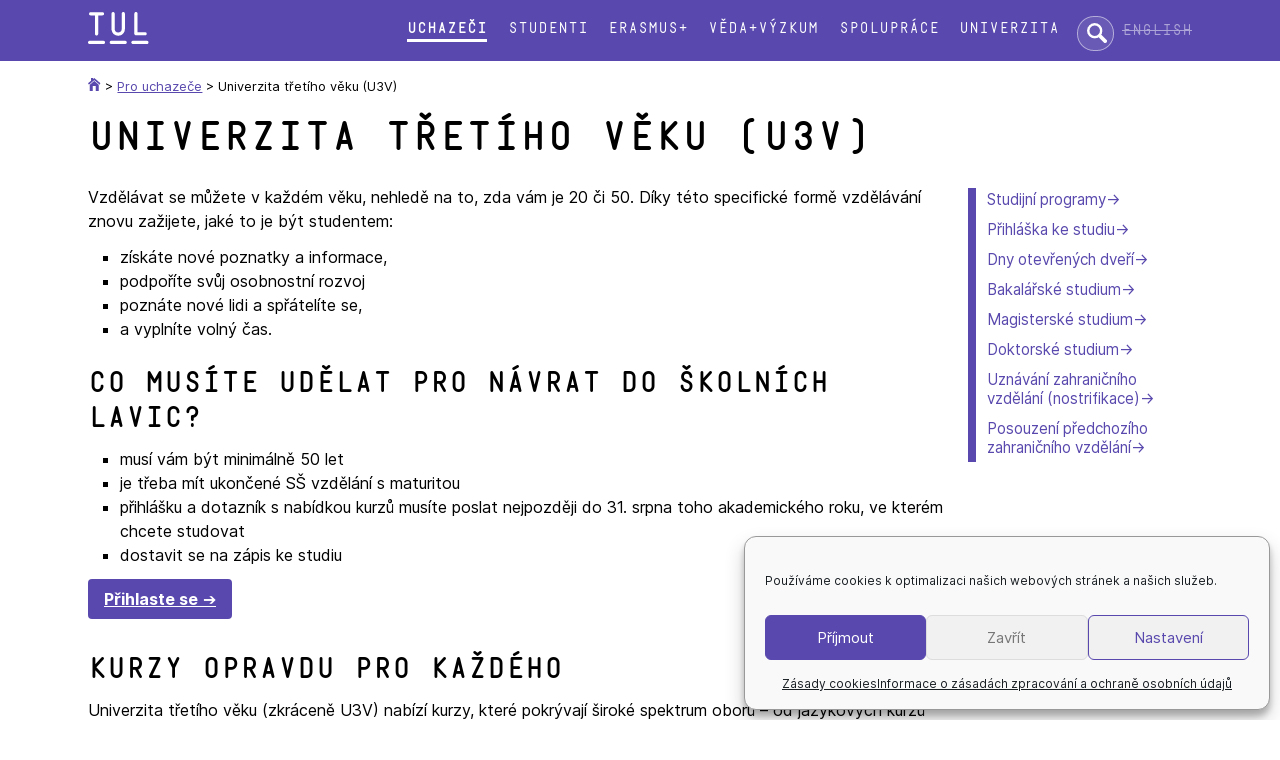

--- FILE ---
content_type: text/html; charset=UTF-8
request_url: https://www.tul.cz/uchazeci/univerzita-tretiho-veku/
body_size: 10246
content:
<!doctype html>
<html lang="cs-CZ">
<head>
	<meta charset="UTF-8">
	<meta name="viewport" content="width=device-width, initial-scale=1">
	<link rel="profile" href="https://gmpg.org/xfn/11">
	<!-- Google Tag Manager -->
	<script>(function(w,d,s,l,i){w[l]=w[l]||[];w[l].push({'gtm.start':
	new Date().getTime(),event:'gtm.js'});var f=d.getElementsByTagName(s)[0],
	j=d.createElement(s),dl=l!='dataLayer'?'&l='+l:'';j.async=true;j.src=
	'https://www.googletagmanager.com/gtm.js?id='+i+dl;f.parentNode.insertBefore(j,f);
	})(window,document,'script','dataLayer','GTM-WW4MJXN');</script>
	<!-- End Google Tag Manager -->

	<title>Univerzita třetího věku (U3V) &#8211; Technická univerzita v Liberci</title>
<meta name='robots' content='max-image-preview:large' />
	<style>img:is([sizes="auto" i], [sizes^="auto," i]) { contain-intrinsic-size: 3000px 1500px }</style>
	<link rel="alternate" type="application/rss+xml" title="Technická univerzita v Liberci &raquo; RSS zdroj" href="https://www.tul.cz/feed/" />
<link rel="alternate" type="application/rss+xml" title="Technická univerzita v Liberci &raquo; RSS komentářů" href="https://www.tul.cz/comments/feed/" />
<link rel='stylesheet' id='wp-block-library-css' href='https://www.tul.cz/wp-includes/css/dist/block-library/style.min.css?ver=6.7.4' type='text/css' media='all' />
<style id='safe-svg-svg-icon-style-inline-css' type='text/css'>
.safe-svg-cover{text-align:center}.safe-svg-cover .safe-svg-inside{display:inline-block;max-width:100%}.safe-svg-cover svg{fill:currentColor;height:100%;max-height:100%;max-width:100%;width:100%}

</style>
<link rel='stylesheet' id='cmplz-general-css' href='https://www.tul.cz/wp-content/plugins/complianz-gdpr/assets/css/cookieblocker.min.css?ver=1762336308' type='text/css' media='all' />
<link rel='stylesheet' id='tul-2022-style-css' href='https://www.tul.cz/wp-content/themes/tul-2022/style.css?ver=6.7.4' type='text/css' media='all' />
<link rel='stylesheet' id='fancybox-css' href='https://www.tul.cz/wp-content/plugins/easy-fancybox/fancybox/1.5.4/jquery.fancybox.min.css?ver=6.7.4' type='text/css' media='screen' />
<script type="text/javascript" src="https://www.tul.cz/wp-includes/js/jquery/jquery.min.js?ver=3.7.1" id="jquery-core-js"></script>
<script type="text/javascript" src="https://www.tul.cz/wp-includes/js/jquery/jquery-migrate.min.js?ver=3.4.1" id="jquery-migrate-js"></script>
<link rel="https://api.w.org/" href="https://www.tul.cz/wp-json/" /><link rel="alternate" title="JSON" type="application/json" href="https://www.tul.cz/wp-json/wp/v2/pages/535" /><link rel="EditURI" type="application/rsd+xml" title="RSD" href="https://www.tul.cz/xmlrpc.php?rsd" />
<meta name="generator" content="WordPress 6.7.4" />
<link rel="canonical" href="https://www.tul.cz/uchazeci/univerzita-tretiho-veku/" />
<link rel='shortlink' href='https://www.tul.cz/?p=535' />
<link rel="alternate" title="oEmbed (JSON)" type="application/json+oembed" href="https://www.tul.cz/wp-json/oembed/1.0/embed?url=https%3A%2F%2Fwww.tul.cz%2Fuchazeci%2Funiverzita-tretiho-veku%2F&#038;lang=cs" />
<link rel="alternate" title="oEmbed (XML)" type="text/xml+oembed" href="https://www.tul.cz/wp-json/oembed/1.0/embed?url=https%3A%2F%2Fwww.tul.cz%2Fuchazeci%2Funiverzita-tretiho-veku%2F&#038;format=xml&#038;lang=cs" />
			<style>.cmplz-hidden {
					display: none !important;
				}</style><link rel="icon" href="https://www.tul.cz/wp-content/uploads/2022/07/favicon.svg" sizes="32x32" />
<link rel="icon" href="https://www.tul.cz/wp-content/uploads/2022/07/favicon.svg" sizes="192x192" />
<link rel="apple-touch-icon" href="https://www.tul.cz/wp-content/uploads/2022/07/favicon.svg" />
<meta name="msapplication-TileImage" content="https://www.tul.cz/wp-content/uploads/2022/07/favicon.svg" />
	<!-- Facebook Pixel Code -->
	<script type="text/plain" data-service="facebook" data-category="marketing">
	    !function(f,b,e,v,n,t,s)
	    {if(f.fbq)return;n=f.fbq=function(){n.callMethod?
	    n.callMethod.apply(n,arguments):n.queue.push(arguments)};
	    if(!f._fbq)f._fbq=n;n.push=n;n.loaded=!0;n.version='2.0';
	    n.queue=[];t=b.createElement(e);t.async=!0;
	    t.src=v;s=b.getElementsByTagName(e)[0];
	    s.parentNode.insertBefore(t,s)}(window, document,'script','https://connect.facebook.net/en_US/fbevents.js');
	    fbq('init', '786180635259560');
	    fbq('track', 'PageView');
	</script>
	<noscript><img height="1" width="1" style="display:none" src="https://www.facebook.com/tr?id=786180635259560&ev=PageView&noscript=1" /></noscript>
	<!-- End Facebook Pixel Code -->
</head>

<body data-cmplz=1 class="page-template-default page page-id-535 page-child parent-pageid-30 uchazec metaslider-plugin">
<!-- Google Tag Manager (noscript) -->
<noscript><iframe src="https://www.googletagmanager.com/ns.html?id=GTM-WW4MJXN"
height="0" width="0" style="display:none;visibility:hidden"></iframe></noscript>
<!-- End Google Tag Manager (noscript) -->
<p class="msie-only" aria-hidden="true">
	Používáte zastaralý prohlížeč. V moderním prohlížeči budou stránky vypadat mnohem lépe.</p>
<div id="page" class="site">
	<a class="skip-link screen-reader-text" href="#content">Přeskok na text</a>

	<header id="masthead">
		<div  class="site-header">
		<div class="site-branding">
			<a href="https://www.tul.cz">
    			<img src="/wp-content/themes/tul-2022/img/logo-tul-bile.svg" alt="Technická univerzita v Liberci" class="logo-tul">
			</a>
		</div><!-- .site-branding -->

		<nav id="site-navigation" class="main-navigation">
			<label for="hlavni-menu" class="toggle-label" aria-controls="primary-menu" aria-expanded="false">☰ menu</label>
			<input type="checkbox" id="hlavni-menu" class="toggle-switch">
			<div class="menu-hlavni-menu-container"><ul id="primary-menu" class="menu"><li id="menu-item-51" class="menu-item menu-item-type-post_type menu-item-object-page current-page-ancestor menu-item-51"><a href="https://www.tul.cz/uchazeci/">Uchazeči</a></li>
<li id="menu-item-50" class="menu-item menu-item-type-post_type menu-item-object-page menu-item-50"><a href="https://www.tul.cz/studenti/">Studenti</a></li>
<li id="menu-item-1051" class="menu-item menu-item-type-post_type menu-item-object-page menu-item-1051"><a href="https://www.tul.cz/erasmus/">Erasmus+</a></li>
<li id="menu-item-49" class="menu-item menu-item-type-post_type menu-item-object-page menu-item-49"><a href="https://www.tul.cz/veda-a-vyzkum/">Věda+výzkum</a></li>
<li id="menu-item-114" class="menu-item menu-item-type-post_type menu-item-object-page menu-item-114"><a href="https://www.tul.cz/spoluprace/">Spolupráce</a></li>
<li id="menu-item-113" class="menu-item menu-item-type-post_type menu-item-object-page menu-item-113"><a href="https://www.tul.cz/univerzita/">Univerzita</a></li>
</ul></div>		</nav><!-- #site-navigation -->
		
		<form method="get" action="https://www.google.com/search" class="sitesearch" role="search">
			<label for="site-search" class="screen-reader-text">Hledat:</label>
			<input type="text" name="q" class="searchbox" maxlength="255" placeholder="hledat..." id="site-search">
			<input type="hidden" name="sitesearch" value="www.tul.cz">
			<input type="hidden" name="ie" value="utf-8">
			<input type="hidden" name="hl" value="cs">
		</form>
		
		<ul class="jazyk">	<li class="lang-item lang-item-6 lang-item-en no-translation lang-item-first"><a lang="en-GB" hreflang="en-GB" href="https://www.tul.cz/en/home-page/">English</a></li>
</ul>
		</div>
	</header><!-- #masthead -->


	<div class="site-content">

	<div id="primary" class="content-area">
		<main id="main" class="site-main">

		
<article id="post-535" class="post-535 page type-page status-publish hentry">
	<nav class="menu-secondary-container"><ul id="menu-uchazeci-cs" class="menu menu-secondary"><li id="menu-item-474" class="menu-item menu-item-type-post_type menu-item-object-page menu-item-474"><a href="https://www.tul.cz/uchazeci/studijni-programy/">Studijní programy</a></li>
<li id="menu-item-1034" class="menu-item menu-item-type-post_type menu-item-object-page menu-item-1034"><a href="https://www.tul.cz/uchazeci/elektronicka-prihlaska/">Přihláška ke studiu</a></li>
<li id="menu-item-5281" class="menu-item menu-item-type-post_type menu-item-object-page menu-item-5281"><a href="https://www.tul.cz/uchazeci/dny-otevrenych-dveri/">Dny otevřených dveří</a></li>
<li id="menu-item-152" class="menu-item menu-item-type-post_type menu-item-object-page menu-item-152"><a href="https://www.tul.cz/uchazeci/bakalarske-studium/">Bakalářské studium</a></li>
<li id="menu-item-153" class="menu-item menu-item-type-post_type menu-item-object-page menu-item-153"><a href="https://www.tul.cz/uchazeci/magisterske-studium/">Magisterské studium</a></li>
<li id="menu-item-154" class="menu-item menu-item-type-post_type menu-item-object-page menu-item-154"><a href="https://www.tul.cz/uchazeci/doktorske-studium/">Doktorské studium</a></li>
<li id="menu-item-10593" class="menu-item menu-item-type-post_type menu-item-object-page menu-item-10593"><a href="https://www.tul.cz/uchazeci/uznavani-zahranicniho-vzdelani/">Uznávání zahraničního vzdělání (nostrifikace)</a></li>
<li id="menu-item-27173" class="menu-item menu-item-type-post_type menu-item-object-page menu-item-27173"><a href="https://www.tul.cz/uchazeci/posouzeni-zahranicniho-vzdelani/">Posouzení předchozího zahraničního vzdělání</a></li>
</ul></nav><nav class="breadcrumbs"><!-- Breadcrumb NavXT 7.4.1 -->
<a href="https://www.tul.cz"><img src="/wp-content/themes/tul-2022/img/home-icon.svg" alt="TUL" class="homeicon" /></a> &gt; <span property="itemListElement" typeof="ListItem"><a property="item" typeof="WebPage" title="Přejít na Pro uchazeče." href="https://www.tul.cz/uchazeci/" class="post post-page" ><span property="name">Pro uchazeče</span></a><meta property="position" content="2"></span> &gt; <span class="post post-page current-item">Univerzita třetího věku (U3V)</span></nav><div class="page-h1 img-uchazec">
<h1 id="content" class="entry-title">Univerzita třetího věku (U3V)</h1></div>

	
	<div class="entry-content">
		
<p>Vzdělávat se můžete v každém věku, nehledě na to, zda vám je 20 či 50. Díky této specifické formě vzdělávání znovu zažijete, jaké to je být studentem:</p>



<ul class="wp-block-list"><li>získáte nové poznatky a informace,&nbsp;</li><li>podpoříte svůj osobnostní rozvoj</li><li>poznáte nové lidi a spřátelíte se,</li><li>a vyplníte volný čas.</li></ul>



<h2 class="wp-block-heading">Co musíte udělat pro návrat do školních lavic?</h2>



<ul class="wp-block-list"><li>musí vám být minimálně 50 let</li><li>je třeba mít ukončené SŠ vzdělání s maturitou</li><li>přihlášku a dotazník s nabídkou kurzů musíte poslat nejpozději do 31. srpna toho akademického roku, ve kterém chcete studovat</li><li>dostavit se na zápis ke studiu</li></ul>



<div class="wp-block-buttons is-layout-flex wp-block-buttons-is-layout-flex">
<div class="wp-block-button"><a class="wp-block-button__link has-tul-background-color has-background" href="https://cdv.tul.cz/univerzita-tretiho-veku"><strong>Přihlaste se</strong></a></div>
</div>



<h2 class="wp-block-heading">Kurzy opravdu pro každého</h2>



<p>Univerzita třetího věku (zkráceně U3V) nabízí kurzy, které pokrývají široké spektrum oborů – od jazykových kurzů přes studium estetiky, hudebních dějin nebo bylinkářství až po práci na počítači.&nbsp;</p>



<p><strong><a href="https://www.cdv.tul.cz/univerzita-tretiho-veku/">Kompletní seznam nabízených kurzů</a></strong></p>



<h2 class="wp-block-heading">Klub U3V</h2>



<ul class="wp-block-list"><li>jako student Univerzity třetího věku se stanete členem Klubu U3V, díky kterému můžete bezplatně navštěvovat mimořádné přednášky</li><li>za snížený poplatek se dostanete na zajímavé exkurze, společenské a kulturní akce a podobně</li><li>členem Klubu U3V zůstáváte i jako absolvent, takže i po skončení studia můžete využívat výhod uvedených výše</li></ul>



<div class="wp-block-group bg-tmava padding-big is-layout-flow wp-block-group-is-layout-flow">
<h2 class="wp-block-heading">Kontakty</h2>



<p>V případě jakýchkoliv dotazů souvisejících se studiem Univerzity třetího věku Technické univerzity v Liberci kontaktujte:&nbsp;</p>



<p><a href="https://cdv.tul.cz/petra-palascakova/"><strong>Petra Palaščáková</strong></a> (sekretariát U3V)<br>tel.: 603 472 098, 485 352 604<br>e–mail: <a href="mailto:petra.palascakova@tul.cz">petra.palascakova@tul.cz</a></p>



<p><a href="https://cdv.tul.cz/pacltova/"><strong>Mgr. Jitka Pacltová</strong></a> (ředitelka CDV TUL)<br>tel.: 733 783 953, 485 352 608<br>e–mail: <a href="mailto:jitka.pacltova@tul.cz">jitka.pacltova@tul.cz</a><br></p>
</div>
	</div><!-- .entry-content -->

	
<aside id="secondary" class="sidebar widget-area">

	</aside><!-- #secondary -->

	</article><!-- #post-535 -->

		</main><!-- #main -->
	</div><!-- #primary -->


	</div><!-- #content -->

	<footer class="colophon">
		<section class="site-footer">
		
<div class="wp-block-group footer-links is-layout-flow wp-block-group-is-layout-flow">
<p class="bez-mezery"><strong>STUDIUM</strong></p>



<ul class="nomarkers wp-block-list">
<li><a href="/uchazeci/studijni-programy/">studijní programy</a></li>



<li><a href="/uchazeci/elektronicka-prihlaska/">jak podat přihlášku</a></li>



<li><a href="/studenti/studijni-oddeleni/">studijní oddělení</a></li>



<li><a href="/studenti/harmonogram-vyuky/">harmonogram výuky</a></li>



<li><a href="/univerzita/centrum-dalsiho-vzdelavani/">centrum dalšího vzdělávání</a></li>



<li><a href="/univerzita/detska-univerzita/">dětská univerzita</a></li>



<li><a href="/univerzita/centrum-dalsiho-vzdelavani/#u3v">univerzita třetího věku</a></li>



<li><a href="/uchazeci/koleje-a-menzy/">koleje a menzy</a></li>
</ul>
</div>



<div class="wp-block-group footer-links is-layout-flow wp-block-group-is-layout-flow">
<p class="bez-mezery"><strong>UNIVERZITA</strong></p>



<ul class="nomarkers wp-block-list">
<li><a href="/veda-a-vyzkum/oblasti-vyzkumu/">oblasti výzkumu</a></li>



<li><a href="/veda-a-vyzkum/resene-projekty/">řešené projekty</a></li>



<li><a href="/univerzita/organy-tul/">orgány TUL</a></li>



<li><a href="/univerzita/uredni-deska/">úřední deska</a></li>



<li><a href="/univerzita/uredni-deska/kariera/">kariéra na TUL</a></li>



<li><a href="/spoluprace/sluzby/">naše služby</a></li>



<li><a href="/univerzita/univerzitni-knihovna/">univerzitní knihovna</a></li>



<li><a href="/univerzita/univerzitni-knihovna/#vydavatelstvi">vydavatelství</a></li>



<li><a href="https://tulab.tul.cz/">TULab</a></li>
</ul>
</div>



<div><strong>SOUČÁSTI</strong>

<ul class="nomarkers">
<li><a href="/fs/" class="has-fs-color">Fakulta strojní</a></li>
<li><a href="/ft/" class="has-ft-color">Fakulta textilní</a></li>
<li><a href="/fp/" class="has-fp-color">Fakulta přírodovědně-humanitní a&nbsp;pedagogická</a></li>
<li><a href="/ef/" class="has-ef-color">Ekonomická fakulta</a></li>
<li><a href="/fua/" class="has-fua-color">Fakulta umění a&nbsp;architektury</a></li>
<li><a href="/fm/" class="has-fm-color">Fakulta mechatroniky, informatiky a&nbsp;mezioborových&nbsp;studií</a></li>
<li><a href="/fzs/" class="has-fzs-color">Fakulta zdravotnických studií</a></li>
<li><a href="/cxi/" class="has-cxi-color">Ústav pro nanomateriály, pokročilé technologie a&nbsp;inovace</a></li>
</ul>
</div>



<div class="wp-block-group is-layout-flow wp-block-group-is-layout-flow">
<p><strong>KONTAKT</strong><br>Technická univerzita v&nbsp;Liberci<br>Studentská 1402/2<br>461 17 Liberec 1<br>mail: <a href="mailto:info@tul.cz"><strong>info@tul.cz</strong></a><br>tel: +420 485 351 111<br><a href="https://kontakt.tul.cz/">telefonní seznam</a><br>datová schránka: td7j9ft</p>



<div class="wp-block-buttons is-layout-flex wp-block-buttons-is-layout-flex">
<div class="wp-block-button"><a class="wp-block-button__link has-tul-background-color has-background wp-element-button" href="/univerzita/kontakty/">další kontakty</a></div>
</div>
</div>
		</section>
		<section class="copyright">
		
<div class="loga">
<p>
<a href="https://www.facebook.com/TUL.cz" class="foot-logo"><img decoding="async" src="/wp-content/themes/tul-2022/img/facebook-logo.svg" alt="Facebook"></a>

<a href="https://twitter.com/TULiberec" class="foot-logo"><img decoding="async" src="/wp-content/themes/tul-2022/img/twitter-logo.svg" alt="Twitter"></a>

<a href="https://www.instagram.com/tuliberec/" class="foot-logo"><img decoding="async" src="/wp-content/themes/tul-2022/img/instagram-logo.svg" alt="Instagram"></a>

<a href="https://www.youtube.com/user/TULiberec" class="foot-logo"><img decoding="async" src="/wp-content/themes/tul-2022/img/youtube-logo.svg" alt="Youtube"></a>

<a href="https://www.linkedin.com/school/technical-university-of-liberec/" class="foot-logo"><img decoding="async" src="/wp-content/themes/tul-2022/img/linkedin-logo.svg" alt="LinkedIn"></a>
<a href="http://tuni.tul.cz/" class="foot-logo foot-logo-s"><img decoding="async" src="/wp-content/themes/tul-2022/img/tuni.svg" alt="T-UNI"></a>
<a href="http://tuni.tul.cz/t-uni-360" class="foot-logo foot-logo-s"><img decoding="async" src="/wp-content/themes/tul-2022/img/tuni-casopis.svg" alt="Časopis T-UNI"></a>
<a href="https://shop.tul.cz/" class="foot-logo foot-logo-velke"><img decoding="async" src="/wp-content/themes/tul-2022/img/e-shop.svg" alt="e-shop"></a>
<a href="https://intranet.tul.cz/intranet-zamestnanci" class="alignright
     mezera-stredni">intranet</a>
</p>
</div>



<p><a href="/univerzita/uredni-deska/ochrana-osobnich-udaju/">ochrana osobních údajů</a> | <a href="/univerzita/uredni-deska/zasady-cookies/">nastavení cookies</a> | <a href="/univerzita/uredni-deska/prohlaseni-o-pristupnosti/">prohlášení o přístupnosti</a> | <a href="/univerzita/rovne-prilezitosti/">rovné příležitosti a diverzita</a> | © Technická univerzita v Liberci</p>
		</section>
	</footer><!-- #colophon -->
</div><!-- #page -->


<!-- Consent Management powered by Complianz | GDPR/CCPA Cookie Consent https://wordpress.org/plugins/complianz-gdpr -->
<div id="cmplz-cookiebanner-container"><div class="cmplz-cookiebanner cmplz-hidden banner-1 bottom-right-minimal optin cmplz-bottom-right cmplz-categories-type-view-preferences" aria-modal="true" data-nosnippet="true" role="dialog" aria-live="polite" aria-labelledby="cmplz-header-1-optin" aria-describedby="cmplz-message-1-optin">
	<div class="cmplz-header">
		<div class="cmplz-logo"></div>
		<div class="cmplz-title" id="cmplz-header-1-optin">Spravovat souhlas s cookies</div>
		<div class="cmplz-close" tabindex="0" role="button" aria-label="Zavřít dialogové okno">
			<svg aria-hidden="true" focusable="false" data-prefix="fas" data-icon="times" class="svg-inline--fa fa-times fa-w-11" role="img" xmlns="http://www.w3.org/2000/svg" viewBox="0 0 352 512"><path fill="currentColor" d="M242.72 256l100.07-100.07c12.28-12.28 12.28-32.19 0-44.48l-22.24-22.24c-12.28-12.28-32.19-12.28-44.48 0L176 189.28 75.93 89.21c-12.28-12.28-32.19-12.28-44.48 0L9.21 111.45c-12.28 12.28-12.28 32.19 0 44.48L109.28 256 9.21 356.07c-12.28 12.28-12.28 32.19 0 44.48l22.24 22.24c12.28 12.28 32.2 12.28 44.48 0L176 322.72l100.07 100.07c12.28 12.28 32.2 12.28 44.48 0l22.24-22.24c12.28-12.28 12.28-32.19 0-44.48L242.72 256z"></path></svg>
		</div>
	</div>

	<div class="cmplz-divider cmplz-divider-header"></div>
	<div class="cmplz-body">
		<div class="cmplz-message" id="cmplz-message-1-optin">Používáme cookies k optimalizaci našich webových stránek a našich služeb.</div>
		<!-- categories start -->
		<div class="cmplz-categories">
			<details class="cmplz-category cmplz-functional" >
				<summary>
						<span class="cmplz-category-header">
							<span class="cmplz-category-title">Funkční</span>
							<span class='cmplz-always-active'>
								<span class="cmplz-banner-checkbox">
									<input type="checkbox"
										   id="cmplz-functional-optin"
										   data-category="cmplz_functional"
										   class="cmplz-consent-checkbox cmplz-functional"
										   size="40"
										   value="1"/>
									<label class="cmplz-label" for="cmplz-functional-optin"><span class="screen-reader-text">Funkční</span></label>
								</span>
								Vždy aktivní							</span>
							<span class="cmplz-icon cmplz-open">
								<svg xmlns="http://www.w3.org/2000/svg" viewBox="0 0 448 512"  height="18" ><path d="M224 416c-8.188 0-16.38-3.125-22.62-9.375l-192-192c-12.5-12.5-12.5-32.75 0-45.25s32.75-12.5 45.25 0L224 338.8l169.4-169.4c12.5-12.5 32.75-12.5 45.25 0s12.5 32.75 0 45.25l-192 192C240.4 412.9 232.2 416 224 416z"/></svg>
							</span>
						</span>
				</summary>
				<div class="cmplz-description">
					<span class="cmplz-description-functional">Technické uložení nebo přístup je nezbytně nutný pro legitimní účel umožnění použití konkrétní služby, kterou si odběratel nebo uživatel výslovně vyžádal, nebo pouze za účelem provedení přenosu sdělení prostřednictvím sítě elektronických komunikací.</span>
				</div>
			</details>

			<details class="cmplz-category cmplz-preferences" >
				<summary>
						<span class="cmplz-category-header">
							<span class="cmplz-category-title">Předvolby</span>
							<span class="cmplz-banner-checkbox">
								<input type="checkbox"
									   id="cmplz-preferences-optin"
									   data-category="cmplz_preferences"
									   class="cmplz-consent-checkbox cmplz-preferences"
									   size="40"
									   value="1"/>
								<label class="cmplz-label" for="cmplz-preferences-optin"><span class="screen-reader-text">Předvolby</span></label>
							</span>
							<span class="cmplz-icon cmplz-open">
								<svg xmlns="http://www.w3.org/2000/svg" viewBox="0 0 448 512"  height="18" ><path d="M224 416c-8.188 0-16.38-3.125-22.62-9.375l-192-192c-12.5-12.5-12.5-32.75 0-45.25s32.75-12.5 45.25 0L224 338.8l169.4-169.4c12.5-12.5 32.75-12.5 45.25 0s12.5 32.75 0 45.25l-192 192C240.4 412.9 232.2 416 224 416z"/></svg>
							</span>
						</span>
				</summary>
				<div class="cmplz-description">
					<span class="cmplz-description-preferences">Technické uložení nebo přístup je nezbytný pro legitimní účel ukládání preferencí, které nejsou požadovány odběratelem nebo uživatelem.</span>
				</div>
			</details>

			<details class="cmplz-category cmplz-statistics" >
				<summary>
						<span class="cmplz-category-header">
							<span class="cmplz-category-title">Statistika</span>
							<span class="cmplz-banner-checkbox">
								<input type="checkbox"
									   id="cmplz-statistics-optin"
									   data-category="cmplz_statistics"
									   class="cmplz-consent-checkbox cmplz-statistics"
									   size="40"
									   value="1"/>
								<label class="cmplz-label" for="cmplz-statistics-optin"><span class="screen-reader-text">Statistika</span></label>
							</span>
							<span class="cmplz-icon cmplz-open">
								<svg xmlns="http://www.w3.org/2000/svg" viewBox="0 0 448 512"  height="18" ><path d="M224 416c-8.188 0-16.38-3.125-22.62-9.375l-192-192c-12.5-12.5-12.5-32.75 0-45.25s32.75-12.5 45.25 0L224 338.8l169.4-169.4c12.5-12.5 32.75-12.5 45.25 0s12.5 32.75 0 45.25l-192 192C240.4 412.9 232.2 416 224 416z"/></svg>
							</span>
						</span>
				</summary>
				<div class="cmplz-description">
					<span class="cmplz-description-statistics">Technické uložení nebo přístup, který se používá výhradně pro statistické účely.</span>
					<span class="cmplz-description-statistics-anonymous">Technické uložení nebo přístup, který se používá výhradně pro anonymní statistické účely. Bez předvolání, dobrovolného plnění ze strany vašeho Poskytovatele internetových služeb nebo dalších záznamů od třetí strany nelze informace, uložené nebo získané pouze pro tento účel, obvykle použít k vaší identifikaci.</span>
				</div>
			</details>
			<details class="cmplz-category cmplz-marketing" >
				<summary>
						<span class="cmplz-category-header">
							<span class="cmplz-category-title">Marketing</span>
							<span class="cmplz-banner-checkbox">
								<input type="checkbox"
									   id="cmplz-marketing-optin"
									   data-category="cmplz_marketing"
									   class="cmplz-consent-checkbox cmplz-marketing"
									   size="40"
									   value="1"/>
								<label class="cmplz-label" for="cmplz-marketing-optin"><span class="screen-reader-text">Marketing</span></label>
							</span>
							<span class="cmplz-icon cmplz-open">
								<svg xmlns="http://www.w3.org/2000/svg" viewBox="0 0 448 512"  height="18" ><path d="M224 416c-8.188 0-16.38-3.125-22.62-9.375l-192-192c-12.5-12.5-12.5-32.75 0-45.25s32.75-12.5 45.25 0L224 338.8l169.4-169.4c12.5-12.5 32.75-12.5 45.25 0s12.5 32.75 0 45.25l-192 192C240.4 412.9 232.2 416 224 416z"/></svg>
							</span>
						</span>
				</summary>
				<div class="cmplz-description">
					<span class="cmplz-description-marketing">Technické uložení nebo přístup je nutný k vytvoření uživatelských profilů za účelem zasílání reklamy nebo sledování uživatele na webových stránkách nebo několika webových stránkách pro podobné marketingové účely.</span>
				</div>
			</details>
		</div><!-- categories end -->
			</div>

	<div class="cmplz-links cmplz-information">
		<ul>
			<li><a class="cmplz-link cmplz-manage-options cookie-statement" href="#" data-relative_url="#cmplz-manage-consent-container">Spravovat možnosti</a></li>
			<li><a class="cmplz-link cmplz-manage-third-parties cookie-statement" href="#" data-relative_url="#cmplz-cookies-overview">Spravovat služby</a></li>
			<li><a class="cmplz-link cmplz-manage-vendors tcf cookie-statement" href="#" data-relative_url="#cmplz-tcf-wrapper">Správa {vendor_count} prodejců</a></li>
			<li><a class="cmplz-link cmplz-external cmplz-read-more-purposes tcf" target="_blank" rel="noopener noreferrer nofollow" href="https://cookiedatabase.org/tcf/purposes/" aria-label="Read more about TCF purposes on Cookie Database">Přečtěte si více o těchto účelech</a></li>
		</ul>
			</div>

	<div class="cmplz-divider cmplz-footer"></div>

	<div class="cmplz-buttons">
		<button class="cmplz-btn cmplz-accept">Příjmout</button>
		<button class="cmplz-btn cmplz-deny">Zavřít</button>
		<button class="cmplz-btn cmplz-view-preferences">Nastavení</button>
		<button class="cmplz-btn cmplz-save-preferences">Uložit nastavení</button>
		<a class="cmplz-btn cmplz-manage-options tcf cookie-statement" href="#" data-relative_url="#cmplz-manage-consent-container">Nastavení</a>
			</div>

	
	<div class="cmplz-documents cmplz-links">
		<ul>
			<li><a class="cmplz-link cookie-statement" href="#" data-relative_url="">{title}</a></li>
			<li><a class="cmplz-link privacy-statement" href="#" data-relative_url="">{title}</a></li>
			<li><a class="cmplz-link impressum" href="#" data-relative_url="">{title}</a></li>
		</ul>
			</div>
</div>
</div>
					<div id="cmplz-manage-consent" data-nosnippet="true"><button class="cmplz-btn cmplz-hidden cmplz-manage-consent manage-consent-1">Nastavit cookies</button>

</div><script type="text/javascript" id="pll_cookie_script-js-after">
/* <![CDATA[ */
(function() {
				var expirationDate = new Date();
				expirationDate.setTime( expirationDate.getTime() + 31536000 * 1000 );
				document.cookie = "pll_language=cs; expires=" + expirationDate.toUTCString() + "; path=/; secure; SameSite=Lax";
			}());
/* ]]> */
</script>
<script type="text/javascript" src="https://www.tul.cz/wp-content/themes/tul-2022/js/navigation.js?ver=20151215" id="tul-2022-navigation-js"></script>
<script type="text/javascript" src="https://www.tul.cz/wp-content/themes/tul-2022/js/skip-link-focus-fix.js?ver=20151215" id="tul-2022-skip-link-focus-fix-js"></script>
<script type="text/javascript" src="https://www.tul.cz/wp-content/plugins/easy-fancybox/vendor/purify.min.js?ver=6.7.4" id="fancybox-purify-js"></script>
<script type="text/javascript" id="jquery-fancybox-js-extra">
/* <![CDATA[ */
var efb_i18n = {"close":"Close","next":"Next","prev":"Previous","startSlideshow":"Start slideshow","toggleSize":"Toggle size"};
/* ]]> */
</script>
<script type="text/javascript" src="https://www.tul.cz/wp-content/plugins/easy-fancybox/fancybox/1.5.4/jquery.fancybox.min.js?ver=6.7.4" id="jquery-fancybox-js"></script>
<script type="text/javascript" id="jquery-fancybox-js-after">
/* <![CDATA[ */
var fb_timeout, fb_opts={'autoScale':true,'showCloseButton':true,'margin':20,'pixelRatio':'false','centerOnScroll':false,'enableEscapeButton':true,'overlayShow':true,'hideOnOverlayClick':true,'minVpHeight':320,'disableCoreLightbox':'true','enableBlockControls':'true','fancybox_openBlockControls':'true' };
if(typeof easy_fancybox_handler==='undefined'){
var easy_fancybox_handler=function(){
jQuery([".nolightbox","a.wp-block-file__button","a.pin-it-button","a[href*='pinterest.com\/pin\/create']","a[href*='facebook.com\/share']","a[href*='twitter.com\/share']"].join(',')).addClass('nofancybox');
jQuery('a.fancybox-close').on('click',function(e){e.preventDefault();jQuery.fancybox.close()});
/* IMG */
						var unlinkedImageBlocks=jQuery(".wp-block-image > img:not(.nofancybox,figure.nofancybox>img)");
						unlinkedImageBlocks.wrap(function() {
							var href = jQuery( this ).attr( "src" );
							return "<a href='" + href + "'></a>";
						});
var fb_IMG_select=jQuery('a[href*=".jpg" i]:not(.nofancybox,li.nofancybox>a,figure.nofancybox>a),area[href*=".jpg" i]:not(.nofancybox),a[href*=".jpeg" i]:not(.nofancybox,li.nofancybox>a,figure.nofancybox>a),area[href*=".jpeg" i]:not(.nofancybox),a[href*=".png" i]:not(.nofancybox,li.nofancybox>a,figure.nofancybox>a),area[href*=".png" i]:not(.nofancybox),a[href*=".webp" i]:not(.nofancybox,li.nofancybox>a,figure.nofancybox>a),area[href*=".webp" i]:not(.nofancybox)');
fb_IMG_select.addClass('fancybox image');
var fb_IMG_sections=jQuery('.gallery,.wp-block-gallery,.tiled-gallery,.wp-block-jetpack-tiled-gallery,.ngg-galleryoverview,.ngg-imagebrowser,.nextgen_pro_blog_gallery,.nextgen_pro_film,.nextgen_pro_horizontal_filmstrip,.ngg-pro-masonry-wrapper,.ngg-pro-mosaic-container,.nextgen_pro_sidescroll,.nextgen_pro_slideshow,.nextgen_pro_thumbnail_grid,.tiled-gallery');
fb_IMG_sections.each(function(){jQuery(this).find(fb_IMG_select).attr('rel','gallery-'+fb_IMG_sections.index(this));});
jQuery('a.fancybox,area.fancybox,.fancybox>a').each(function(){jQuery(this).fancybox(jQuery.extend(true,{},fb_opts,{'transition':'elastic','transitionIn':'elastic','easingIn':'easeOutBack','transitionOut':'elastic','easingOut':'easeInBack','opacity':false,'hideOnContentClick':false,'titleShow':true,'titlePosition':'over','titleFromAlt':true,'showNavArrows':true,'enableKeyboardNav':true,'cyclic':false,'mouseWheel':'false'}))});
};};
jQuery(easy_fancybox_handler);jQuery(document).on('post-load',easy_fancybox_handler);
/* ]]> */
</script>
<script type="text/javascript" src="https://www.tul.cz/wp-content/plugins/easy-fancybox/vendor/jquery.easing.min.js?ver=1.4.1" id="jquery-easing-js"></script>
<script type="text/javascript" id="cmplz-cookiebanner-js-extra">
/* <![CDATA[ */
var complianz = {"prefix":"cmplz_","user_banner_id":"1","set_cookies":[],"block_ajax_content":"","banner_version":"43","version":"7.4.3","store_consent":"","do_not_track_enabled":"","consenttype":"optin","region":"eu","geoip":"","dismiss_timeout":"","disable_cookiebanner":"","soft_cookiewall":"","dismiss_on_scroll":"","cookie_expiry":"365","url":"https:\/\/www.tul.cz\/wp-json\/complianz\/v1\/","locale":"lang=cs&locale=cs_CZ","set_cookies_on_root":"","cookie_domain":"","current_policy_id":"19","cookie_path":"\/","categories":{"statistics":"statistika","marketing":"marketing"},"tcf_active":"","placeholdertext":"Klepnut\u00edm p\u0159ijm\u011bte marketingov\u00e9 soubory cookie a povolte tento obsah","css_file":"https:\/\/www.tul.cz\/wp-content\/uploads\/complianz\/css\/banner-{banner_id}-{type}.css?v=43","page_links":{"eu":{"cookie-statement":{"title":"Z\u00e1sady cookies","url":"https:\/\/www.tul.cz\/univerzita\/uredni-deska\/zasady-cookies\/"},"privacy-statement":{"title":"Informace o z\u00e1sad\u00e1ch zpracov\u00e1n\u00ed a ochran\u011b osobn\u00edch \u00fadaj\u016f","url":"https:\/\/www.tul.cz\/univerzita\/uredni-deska\/ochrana-osobnich-udaju\/"}}},"tm_categories":"1","forceEnableStats":"","preview":"","clean_cookies":"","aria_label":"Klepnut\u00edm p\u0159ijm\u011bte marketingov\u00e9 soubory cookie a povolte tento obsah"};
/* ]]> */
</script>
<script defer type="text/javascript" src="https://www.tul.cz/wp-content/plugins/complianz-gdpr/cookiebanner/js/complianz.min.js?ver=1762336308" id="cmplz-cookiebanner-js"></script>
        <script type="text/javascript">
            /* <![CDATA[ */
           document.querySelectorAll("ul.nav-menu").forEach(
               ulist => { 
                    if (ulist.querySelectorAll("li").length == 0) {
                        ulist.style.display = "none";

                                            } 
                }
           );
            /* ]]> */
        </script>
        <!-- Statistics script Complianz GDPR/CCPA -->
						<script data-category="functional">
							(function(w,d,s,l,i){w[l]=w[l]||[];w[l].push({'gtm.start':
		new Date().getTime(),event:'gtm.js'});var f=d.getElementsByTagName(s)[0],
	j=d.createElement(s),dl=l!='dataLayer'?'&l='+l:'';j.async=true;j.src=
	'https://www.googletagmanager.com/gtm.js?id='+i+dl;f.parentNode.insertBefore(j,f);
})(window,document,'script','dataLayer','');
						</script>
	<script type="text/javascript">
	    /* <![CDATA[ */
	    var seznam_retargeting_id = 83079;
	    /* ]]> */
	</script>
	<script type="text/javascript" src="//c.imedia.cz/js/retargeting.js"></script>

</body>
</html>


--- FILE ---
content_type: text/css
request_url: https://www.tul.cz/wp-content/themes/tul-2022/style.css?ver=6.7.4
body_size: 8492
content:
/*!
Theme Name: TUL 2022
Theme URI: https://www.tul.cz/
Author: Pavel Satrapa
Author URI: http://www.nti.tul.cz/~satrapa/
Description: Šablona pro TUL podle vizuálu z roku 2022.
Version: 1.0.0
License: GNU General Public License v2 or later
License URI: LICENSE
Text Domain: tul-2022
Tags: custom-background, custom-logo, custom-menu, featured-images, threaded-comments, translation-ready

This theme, like WordPress, is licensed under the GPL.
Use it to make something cool, have fun, and share what you've learned with others.

TUL 2022 is based on Underscores https://underscores.me/, (C) 2012-2017 Automattic, Inc.
Underscores is distributed under the terms of the GNU GPL v2 or later.

Normalizing styles have been helped along thanks to the fine work of
Nicolas Gallagher and Jonathan Neal https://necolas.github.io/normalize.css/
*/

/*--------------------------------------------------------------
# Normalize
--------------------------------------------------------------*/
/*! normalize.css v8.0.1 | MIT License | github.com/necolas/normalize.css */

main {
	display: block;
}

abbr[title] {
	border-bottom: none;
	text-decoration: underline;
	text-decoration: underline dotted;
}

b,
strong {
	font-weight: bold;
}

code,
kbd,
samp {
	font-family: monospace, monospace;
	font-size: 1em;
}

small {
	font-size: 80%;
}

sub,
sup {
	font-size: 75%;
	line-height: 0;
	position: relative;
	vertical-align: baseline;
}

sub {
	bottom: -0.25em;
}

sup {
	top: -0.5em;
}

img {
	border-style: none;
}

button,
input,
optgroup,
select,
textarea {
	font-family: inherit;
	font-size: 100%;
	line-height: 1.15;
	margin: 0;
}

button,
input {
	overflow: visible;
}

button,
select {
	text-transform: none;
}

fieldset {
	padding: 0.35em 0.75em 0.625em;
}

legend {
	box-sizing: border-box;
	color: inherit;
	display: table;
	max-width: 100%;
	padding: 0;
	white-space: normal;
}

progress {
	vertical-align: baseline;
}

textarea {
	overflow: auto;
}

[type="checkbox"],
[type="radio"] {
	box-sizing: border-box;
	padding: 0;
}

[type="number"]::-webkit-inner-spin-button,
[type="number"]::-webkit-outer-spin-button {
	height: auto;
}

[type="search"] {
	-webkit-appearance: textfield;
	outline-offset: -2px;
}

[type="search"]::-webkit-search-decoration {
	-webkit-appearance: none;
}

::-webkit-file-upload-button {
	-webkit-appearance: button;
	font: inherit;
}

details {
	display: block;
}

summary {
	display: list-item;
}

summary::marker {
    color: var(--wp--preset--color--tul);
}

summary:has(h2)::marker {
    font-size: 1.5em;
}

template {
	display: none;
}

[hidden] {
	display: none;
}

/*--------------------------------------------------------------
# Typography
--------------------------------------------------------------*/

@font-face {
    font-family: 'TUL Mono';
    src: local('TUL Mono'), url('./font/TULMono-Regular.woff2') format('woff2');
    font-weight: normal;
    font-style: normal;
	font-display: fallback;
}

@font-face {
    font-family: 'TUL Mono';
    src: local('TUL Mono'), url('./font/TULMono-Bold.woff2') format('woff2');
    font-weight: bold;
    font-style: normal;
	font-display: fallback;
}

@font-face {
    font-family: 'Inter';
    src: local('Inter'), url('./font/Inter-Regular.woff2') format('woff2');
    font-weight: normal;
    font-style: normal;
	font-display: fallback;
}

@font-face {
    font-family: 'Inter';
    src: local('Inter'), url('./font/Inter-Bold.woff2') format('woff2');
    font-weight: bold;
    font-style: normal;
	font-display: fallback;
}

@font-face {
    font-family: 'Inter';
    src: local('Inter'), url('./font/Inter-Italic.woff2') format('woff2');
    font-weight: normal;
    font-style: italic;
	font-display: fallback;
}

@font-face {
    font-family: 'Inter';
    src: local('Inter'), url('./font/Inter-BoldItalic.woff2') format('woff2');
    font-weight: bold;
    font-style: italic;
	font-display: fallback;
}

.tulmono {
	font-family: 'TUL Mono', sans-serif;
}

body,
button,
input,
select,
optgroup,
textarea {
	color: #000;
	font-family: "Inter", sans-serif;
	font-size: 1rem;
	line-height: 1.5;
}

h1, h2, h3, h4, h5, h6 {
	line-height: 1.2;
	margin: 1.5rem 0 0.75rem;
	font-size: 1.2rem;
	text-wrap: balance;
}

h1 {
	font: bold 2.25rem 'TUL Mono', sans-serif;
	margin: 0;
}

h2 { font: bold 1.6rem 'TUL Mono', sans-serif; }
h3 { font-size: 1.4rem; }

p,
.wp-block-group {
	margin: 0 0 0.75em;
}

dfn, cite, em, i {
	font-style: italic;
}

blockquote {
	margin: 0 1.5em 0.75em;
}

address {
	margin: 0 0 0.75em;
}

pre {
	background: #eee;
	font-family: monospace;
	font-size: 15px;
	font-size: 0.9375rem;
	line-height: 1.5;
	margin-bottom: 0.75em;
	max-width: 100%;
	overflow: auto;
	padding: 0.5em;
}

code, kbd, tt, var {
	font-family: monospace;
	font-size: 15px;
	font-size: 0.9375rem;
}

abbr, acronym {
	border-bottom: 1px dotted #666;
	cursor: help;
}

mark, ins {
	background: #fff9c0;
	text-decoration: none;
}

big {
	font-size: 125%;
}

/*--------------------------------------------------------------
# Elements
--------------------------------------------------------------*/
html,
body {
	box-sizing: border-box;
	margin: 0;
	padding: 0;
}

*,
*:before,
*:after {
	/* Inherit box-sizing to make it easier to change the property for components that leverage other behavior; see https://css-tricks.com/inheriting-box-sizing-probably-slightly-better-best-practice/ */
	box-sizing: inherit;
}

body {
	background: #fff;
	color: #000;
	--btn-color: #fff;
	--wp--preset--color--tul: #5948ad;
	--wp--preset--color--fs: #54595f;
	--wp--preset--color--ft: #924c14;
	--wp--preset--color--fp: #0076D5;
	--wp--preset--color--ef: #4a7c0e;
	--wp--preset--color--fua: #006443;
	--wp--preset--color--fm: #CC4400;
	--wp--preset--color--fzs: #007780;
	--wp--preset--color--cxi: #C20019;
}

hr {
	background-color: #ccc;
	border: 0;
	height: 1px;
	margin-bottom: 0.75em;
}

ul, ol {
	margin: 0 0 0.75em 0;
	padding-left: 2em;
}

ul {
	list-style: square;
}

ul > li::marker {
    font-size: 130%;
    line-height: 0.77;
}

ol {
	list-style: decimal;
}

ol.pismena {
	list-style: lower-alpha;
}

.nomarkers {
    list-style: none;
    padding-left: 0;
}

dt {
	font-weight: bold;
}

dd {
	margin: 0 1.5em 0.75em;
}

.size-large > img[src$=".svg"] {
    width: 1024px;
}

.size-medium > img[src$=".svg"] {
    width: 300px;
}

.size-thumbnail > img[src$=".svg"] {
    width: 150px;
}

img {
	height: auto;
	/* Make sure images are scaled correctly. */
	max-width: 100%;
	/* Adhere to container width. */
}

figure {
	margin: 0 0 0.75em;
	display: table;
	/* Extra wide images within figure tags don't overflow the content area. */
}

.wp-block-gallery {
	padding-bottom: 0.75rem;
}

.wp-block-column .wp-block-image {
/*    margin: 0 -0.5rem 1rem; */
}

figcaption {
	text-align: center;
	width: 100%;
}

table {
	margin: 0 0 0.75em;
	border-collapse: collapse;
}

figure > table {
	margin: 0;
}

.wp-block-table table {
	width: auto;
}

tr {
	vertical-align: top;
}

tr:nth-child(odd) {
    background-color: rgba(0,0,0,0.07);
}

tr:nth-child(even) {
    background-color: rgba(0,0,0,0.02);
}

td, th {
    padding: 0.25em 0.5em;
}

.wp-block-table td, .wp-block-table th {
	border: none;
}

/*--------------------------------------------------------------
# Forms
--------------------------------------------------------------*/
label {
    white-space: nowrap;
    margin-right: 1em;
	margin-bottom: 0.5em;
	display: inline-block;
}

/*--------------------------------------------------------------
# Navigation
--------------------------------------------------------------*/
a {
	color: #5948ad;
	background-color: transparent;
	text-underline-offset: 0.14em;
	text-decoration-thickness: max(0.1em, 2px);
	text-decoration-color: oklch(from currentColor l c h / 60%);
}

a:active {
	outline-color: #5948ad;
}

.wp-block-buttons {
	margin-bottom: 0.75em;
}

.wp-block-buttons>.wp-block-button,
.wp-block-button {
    margin: 0 0.5rem 0.5rem 0;
}

.wp-block-button__link {
	font-size: 100%;
	padding: 0.5em 1.0em;
	border-radius: 0.25rem;
}

.wp-block-button__link,
.wp-block-button__link:visited {
	color: #fff;
	color: var(--btn-color);
}

.wp-block-button__link::after {
    content: " ➔";
}

/*--------------------------------------------------------------
## Site
--------------------------------------------------------------*/
.site {
    margin: 0 auto;
}

/*--------------------------------------------------------------
## Header
--------------------------------------------------------------*/
header {
	background: #5948ad;
	color: #fff;
	margin-bottom: 0.5rem;
}

.site-header {
	max-width: 70rem;
	margin: 0 auto;
	padding: 0.5rem;
	display: flex;
	align-items: center;
	font: 0.85rem 'TUL Mono', sans-serif;
}

.site-branding {
    flex-shrink: 0;
	margin-right: 1rem;
}

.part-header {
	padding: 0 0.5rem;
}

.logo-tul {
	height: 2rem;
	display: block;
	margin: 0.25rem 0;
}

.site-header a {
    text-decoration: none;
}

.hdr-icon {
    width: 3rem;
	aspect-ratio: 155/150;
    position: relative;
    top: 0.3rem;
    margin: 0 0.5rem 0 1rem;
    flex-shrink: 0;
}

/*--------------------------------------------------------------
## Language switcher
--------------------------------------------------------------*/
.jazyk {
    margin: 0 0 0 0.75rem;
    padding: 0px;
    list-style: none;
	line-height: 1.2;
}

.no-translation {
    text-decoration: line-through;
	opacity: 0.5;
}

/*--------------------------------------------------------------
## Site search
--------------------------------------------------------------*/
.sitesearch {
    width: 3em;
	height: 2.2em;
	position: relative;
}

.searchbox {
	border-radius: 2em;
	border: solid 1px rgba(255,255,255,0.5);
	padding: 0.2em 1.1em;
	margin-left: 0.5rem;
	background: rgba(255,255,255,0.1) url(./img/lupa-bila.svg) no-repeat 0.6em center;
	background-size: 1.25em;
	color: #fff;
	height: 2.2em;
	width: 0em;
	cursor: pointer;
}

.searchbox:hover {
	background-color: #2c2165;
}

.searchbox:focus-visible {
	position: absolute;
	top: 0;
	right: 0;
	width: 15em;
	padding-left: 2em;
	background-color: #2c2165;
}

::placeholder {
	color: #fff;
}

/*--------------------------------------------------------------
## Footer
--------------------------------------------------------------*/
.colophon {
	padding: 1rem 0.5rem;
	background-color: #eee;
}

.site-footer {
	display: flex;
	flex-wrap: wrap;
	justify-content: flex-start;
	margin-top: 1rem;
}

.loga {
	padding-top: 16rem;
	background: transparent url(./img/symbol.svg) no-repeat top center;
	background-size: 12rem;
	background-position: center top 1rem;	
}

@media (min-width: 71em) {
	.colophon {
		padding-left: calc(50vw - 35.4rem);
	}
	
	.site-footer {
		flex-wrap: nowrap;		
	}
}

@media (min-width: 66em) {
	.colophon {
		padding-right: 14rem;
		background: #eee url(./img/symbol.svg) no-repeat top right;
		background-size: 12rem;
		background-position: right 1rem top 2.5rem;
	}
	
	.loga {
		background-image: none;
		padding-top: 0;
	}
}

.site-footer > * {
	padding: 0.5rem;
	min-width: 12rem;
}

.foot-logo {
    height: 2.2rem;
	margin-right: 1rem;
	display: inline-block;
}

.foot-logo-s {
    height: 1.7rem;
}

.foot-logo-velke {
    height: 2.5rem;
}

.foot-logo img {
    height: 100%;
}

.copyright {
    padding: 1rem 0.5rem 0.5rem;
	color: #777;
}

.copyright a {
	white-space: nowrap;
}

/*--------------------------------------------------------------
## Breadcrumbs
--------------------------------------------------------------*/
.breadcrumbs {
	font-size: 0.8rem;
	padding: 0.2rem 0.5rem;
}

.homeicon {
	height: 1em;
}

/*--------------------------------------------------------------
## Menus
--------------------------------------------------------------*/
.toggle-label,
.toggle-switch {
	display: none;
}

.menu,
.sub-menu {
	list-style: none;	
	margin: 0;
	padding: 0;
}

.menu-item {
	padding: 0.1em 0.75em;
	white-space: nowrap;
}

.main-navigation ul {
	display: flex;
	justify-content: flex-end;
	flex-wrap: wrap;
	margin: 0;
	padding-left: 0;
}

.main-navigation ul ul {
	display: none;
}

.main-navigation li {
	position: relative;
}

.menu a {
	display: block;
	text-decoration: none;
}

header a {
	color: #fff;
}

.current-page-ancestor > a,
.current_page_item > a {
	font-weight: bold;
	border-bottom: solid 0.25em;
}

.current-page-ancestor:has(~ .current_page_item) > a,
.current-page-ancestor:has(~ .current-page-ancestor) > a,
.current_page_item ~ .current-page-ancestor > a
{
	border-bottom: none;
	font-weight: normal;
}

.menu-secondary-container {
    min-width: 12rem;
    line-height: 1.25;
    font-size: 0.8rem;
	padding: 0.2rem 0;
}

.menu-secondary li,
.menu-secondary a {
	display: inline;
	line-height: 1.75;
}

.menu-secondary a::after {
	content: "\2192";
}

@media all and (max-width : 41rem) {
	.toggle-label {
		display: block;
		padding: 0.1rem 0.5rem;
		text-decoration:none;
		text-align: right;
		border:none;
		cursor: pointer;
	}

	.toggle-switch + div {
		display: none;
	}

	.toggle-switch:checked + div {
		display: block;
	}
	
	.main-navigation ul {
		flex-direction: column;
		justify-content: flex-start;
	}
	
	.menu-hlavni-menu-container {
		position: absolute;
		left: 0;
		width: 100%;
		margin-top: 1rem;
		z-index: 1;
		background-color: #5948AD;
		border-top: 1px solid #7869C4;
	}
	
	.menu-hlavni-menu-container li {
		border-bottom: 1px solid #7869C4;
		padding: 0.5rem;
	}
	
	.menu-hlavni-menu-container a {
		color: #fff;
	}

}

@media screen and (min-width: 41em) {
	
	article.page,
	article.post {
    	display: grid;
    	grid-template-columns: 1fr auto;
		grid-template-rows: auto auto auto 1fr;
		max-width: 70rem;
		margin: 0 auto;
	}
	
	.home article.page {
    	display: block;
	}
	
	.page-h1 {
		grid-column: 1 / 3;
	    grid-row: 2;
	}
	
	.menu-secondary-container {
    	grid-column: 2;
		grid-row: 3;
		max-width: 15rem;
		font-size: 0.95rem;
	}
	
	.breadcrumbs {
		grid-column: 1 / 3;
		grid-row: 1;
	}
	
	.sidebar {
    	grid-column: 2;
		grid-row: 4;
		padding-top: 2rem;
	}
	
	.entry-content {
		grid-column: 1;
		grid-row: 3 / 5;
	}
	
	.menu-secondary {
    	border-left: solid 0.5rem #5948ad;
    	margin: 1rem 0 1rem 0.5rem;
	}

	
	.menu-item {
		white-space: normal;
	}

	.menu-secondary li,
	.menu-secondary a {
		display: block;
		line-height: 1.3;
		margin-bottom: 0.25rem;
	}

	.main-navigation ul {
		display: flex;
		justify-content: flex-end;
		flex-wrap: wrap;
	}
}

.posts-navigation,
.post-navigation {
	margin: 3rem 0 1.5em;
}

.nav-previous {
	float: left;
	width: 50%;
}

.nav-previous::before {
	content: "\2190  ";
}

.nav-next {
	float: right;
	text-align: right;
	width: 50%;
}

.nav-next::after {
	content: " \2192";
}

/*--------------------------------------------------------------
# Kalendář
--------------------------------------------------------------*/
.home-top {
   	display: grid;
	grid-template-columns: 1fr;
	grid-gap: 0.5rem;
	margin-bottom: 0.5rem;
}

.home-banner {
    grid-column: 1/-1;
}

.home-banner.en {
	font-size: 1.5rem;
	text-align: center;
}

.metaslider {
	background-color: #747476;
	aspect-ratio: 1080/420;
}

body .metaslider.ms-theme-blend div.slider-wrapper .nivo-controlNav:not(.nivo-thumbs-enabled) {
    bottom: 0.5rem;
    left: 1rem;
}

.facebook {
    padding: 0.5rem;
}

.facebook {
	font-size: 1.5rem;
	display: flex;
	justify-content: left;
	align-items: center;
	text-align: center;
}

.facebook img {
    width: 5rem;
    display: block;
    margin-right: 0.5rem;
}

.uni-events {
    padding-top: 0.5rem;
}

@media screen and (min-width: 40em) {
	.home-top {
		grid-template-columns: 1fr 1fr;
	}

	.metaslider,
	.facebook {
		grid-column: 1 / 3;
	}
	
	.uni-events {
		grid-column: 2 / 3;
	}
	
	.soucasti {
    	grid-row: 2;
    	grid-column: 1/3;
	}
	
	.clanek:nth-child(4) {
		grid-column: 1 / 2;
		grid-row: 3 / 4;
	}
	
	.home-top.en .clanek:nth-child(4) {
		grid-column: auto;
		grid-row: auto;
	}
}

@media screen and (min-width: 50em) {
	.home-top {
		grid-template-columns: 1fr 1fr 1fr;
	}
	
	.home-top.en {
		grid-template-columns: 1fr 1fr 1fr 1fr;
	}
	
	.home-banner.en {
		grid-column: 1/3;
	}
	
	.uni-events {
		grid-column: 3 / 4;
    	grid-row: 1 / 3;
	}

	.soucasti {
    	grid-column: 1 / 3;
	}
	
	.soucasti.en {
		grid-column: 3/5;
		grid-row: 1;
		background-color: transparent;
	}
	
	.facebook {
		flex-direction: column;
		grid-column: 3 / 4;
		justify-content: center;
	}
	
	.facebook img {
		margin: 0;
	}

}

h2.akce-nadpis {
	margin: -0.5rem 0 0.5rem 0.5rem;
	text-align: center;
}

.akce-seznam {
    list-style: none;
    margin: 0;
    padding: 0;
	line-height: 1.1;
}

.event-item {
	margin-bottom: 0.75rem;
	display: flex;
	align-items: flex-start;
	gap: 0.5rem;
}

.date-wrapper {
	font-family: 'TUL Mono', sans-serif;
	padding: 0.2em;
}

.title {
    line-height: 1.25em;
	text-wrap: balance;
}

.uni-events .wp-block-button {
    text-align: left;
    padding-left: 5.3em;
}

/*--------------------------------------------------------------
# Články TUNI
--------------------------------------------------------------*/
.clanek {
    background-color: #eee;
	display: flex;
	flex-direction: column;
	position: relative;
}

.clanek-obr {
    width: 100%;
    object-fit: cover;
	object-position: 50% 10%;
}

.clanek-nadpis {
    font-size: 1.2rem;
    margin: 0;
	padding: 0.5rem;
	line-height: 1.3;
}

.clanek-text {
	padding: 0 0.5rem;
	display: inline-block;
	display: none;
}

.clanek-datum {
    padding: 1.0rem 0.5rem 0;
    margin-top: auto;
    font: 0.9rem 'TUL Mono', sans-serif;
}

a.coverblock::before {
	content: "";
	display: block;
	position: absolute;
	top: 0;
	bottom: 0;
	left: 0;
	right: 0;
}

.akce-seznam a,
.tul-aktuality a,
.clanek a {
	display: block;
}

.clanek a {
	text-decoration: none;
	color: #000;
}

.clanek a:hover {
    box-shadow: 0 0 0 0.5rem #2c2165, 0 0 0 0.525rem #ccc;
}

.t-uni-link {
    text-align: right;
}

/*--------------------------------------------------------------
# Přehled součástí
--------------------------------------------------------------*/

.soucasti {
	text-align: center;
	background-color: rgba(0, 0, 0, 0.05);
	margin-top: -0.5rem;
	padding-top: 0.75rem;
}

.soucasti h2 {
	margin: 0 0 0.25rem;
}

.soucasti .wp-block-button {
    display: flex;
    flex-wrap: wrap;
	margin: 0;
	gap: 0.3rem;
}

.soucasti .wp-block-button__link {
	flex-grow: 1;
	padding: 0.5rem 1.5rem;
}

/*--------------------------------------------------------------
# Archiv a seznamy příspěvků
--------------------------------------------------------------*/
.archiv-polozka {
    margin-bottom: 1.5rem;
}

.archiv-nadpis {
    display: flex;
	flex-direction: column-reverse;
}

.archiv-datum {
    font-size: 1rem;
    font-weight: normal;
    white-space: nowrap;
    margin-bottom: 0.25rem;
	width: fit-content;
}

.wp-block-latest-posts.wp-block-latest-posts__list {
	list-style: square;
}

.wp-block-latest-posts a {
    font-weight: bold;
}


/*--------------------------------------------------------------
# Accessibility
--------------------------------------------------------------*/
/* Text meant only for screen readers. */
.screen-reader-text {
	border: 0;
	clip: rect(1px, 1px, 1px, 1px);
	clip-path: inset(50%);
	height: 1px;
	margin: -1px;
	overflow: hidden;
	padding: 0;
	position: absolute !important;
	width: 1px;
	word-wrap: normal !important; /* Many screen reader and browser combinations announce broken words as they would appear visually. */
}

.screen-reader-text:focus-visible {
	background-color: #f1f1f1;
	border-radius: 3px;
	box-shadow: 0 0 2px 2px rgba(0, 0, 0, 0.6);
	clip: auto !important;
	clip-path: none;
	color: #21759b;
	display: block;
	font-size: 14px;
	font-size: 0.875rem;
	font-weight: bold;
	height: auto;
	left: 5px;
	line-height: normal;
	padding: 15px 23px 14px;
	text-decoration: none;
	top: 5px;
	width: auto;
	z-index: 100000;
	/* Above WP toolbar. */
}

/* Do not show the outline on the skip link target. */
#content[tabindex="-1"]:focus-visible {
	outline: 0;
}

/*--------------------------------------------------------------
# Alignments
--------------------------------------------------------------*/
.alignleft {
	display: inline;
	float: left;
	margin-right: 0.5rem;
}

.alignright {
	display: inline;
	float: right;
	margin-left: 0.5rem;
}

.aligncenter {
	clear: both;
	display: block;
	margin-left: auto;
	margin-right: auto;
}

.textright {
	text-align: right;
}

.textcenter {
	text-align: center;
}

/*--------------------------------------------------------------
# Clearings
--------------------------------------------------------------*/
.clear:before,
.clear:after,
.entry-content:before,
.entry-content:after,
.comment-content:before,
.comment-content:after {
	content: "";
	display: table;
	table-layout: fixed;
}

.clear:after,
.entry-content:after,
.comment-content:after {
	clear: both;
}

.clear {
	clear: both;
}

/*--------------------------------------------------------------
# Widgets
--------------------------------------------------------------*/
.widget {
	margin: 0 0 1.5em;
	/* Make sure select elements fit in widgets. */
}

.widget select {
	max-width: 100%;
}

.edit-link {
	display: none;
	float: right;
	margin-left: 1rem;
}

/*--------------------------------------------------------------
# Content
--------------------------------------------------------------*/

.home .site-content {
	max-width: 70rem;
	margin: 0 auto;
	padding: 0 0.5rem;
}

.error404 .page-title,
.search-results .page-title {
    background-color: #fff;
    color: #000;
    padding: 2rem calc(50vw - 35.5rem) 1rem;
}

.error404 .page-content,
.search-results .page-content {
    max-width: 70rem;
    margin: 2rem auto 3rem;
}

/*--------------------------------------------------------------
## Posts and pages
--------------------------------------------------------------*/

.entry-header {
    display: flex;
	flex-direction: column;
    align-items: stretch;
}

@media screen and (min-width: 37.5em) {
	.entry-header {
		flex-direction: row-reverse;
	}
}

.entry-footer {
	margin-top: 3rem;
}

.entry-title {
	padding: 0.5rem;
}

/* pomoc Ukrajině */
.page-id-15894 .entry-title {
    background: linear-gradient(#0072ce 0%, #0072ce 50%, #fedb00 50%, #fedb00 100%);
	padding: 2em 0.5rem 0.15em;
	color: #000;
}

.sticky {
	display: block;
}

.post,
.page {
	margin: 0;
}

.updated:not(.published) {
	display: none;
}

.page-content,
.entry-content,
.entry-summary {
	margin: 1rem 1rem 1rem 0.5rem;
}

.home .entry-content {
	margin: 0;
}

.page-links {
	clear: both;
	margin: 0 0 1.5em;
}

/*--------------------------------------------------------------
# Infinite scroll
--------------------------------------------------------------*/
/* Globally hidden elements when Infinite Scroll is supported and in use. */
.infinite-scroll .posts-navigation,
.infinite-scroll.neverending .site-footer {
	/* Theme Footer (when set to scrolling) */
	display: none;
}

/* When Infinite Scroll has reached its end we need to re-display elements that were hidden (via .neverending) before. */
.infinity-end.neverending .site-footer {
	display: block;
}

/*--------------------------------------------------------------
# Media
--------------------------------------------------------------*/
embed,
iframe,
object {
	max-width: 100%;
}

/* oprava galerie !!! */
.is-layout-flex {
	display: flex;
	flex-wrap: wrap;
	gap: 0.5rem;
}


/*--------------------------------------------------------------
## Captions
--------------------------------------------------------------*/
.wp-caption {
	margin-bottom: 1.5em;
	max-width: 100%;
}

.wp-caption img[class*="wp-image-"] {
	display: block;
	margin-left: auto;
	margin-right: auto;
}

.wp-caption .wp-caption-text {
	margin: 0.8075em 0;
}

.wp-caption-text {
	text-align: center;
}

.wp-block-image .aligncenter > figcaption, .wp-block-image .alignleft > figcaption, .wp-block-image .alignright > figcaption {
	display: block;
}

.wp-block-image a,
.site-branding a {
	display: inline-block;
}

.foot-logo:hover *,
.foot-logo:focus-visible *,
.site-branding a:hover *,
.site-branding a:focus-visible *,
.hdr-icon:hover *,
.hdr-icon:focus-visible *{
	filter: grayscale(1) brightness(0) invert(1);
}

/*--------------------------------------------------------------
## Galleries
--------------------------------------------------------------*/
.gallery {
	margin-bottom: 1.5em;
}

.gallery-item {
	display: inline-block;
	text-align: center;
	vertical-align: top;
	width: 100%;
}

.gallery-columns-2 .gallery-item {
	max-width: 50%;
}

.gallery-columns-3 .gallery-item {
	max-width: 33.33%;
}

.gallery-columns-4 .gallery-item {
	max-width: 25%;
}

.gallery-columns-5 .gallery-item {
	max-width: 20%;
}

.gallery-columns-6 .gallery-item {
	max-width: 16.66%;
}

.gallery-columns-7 .gallery-item {
	max-width: 14.28%;
}

.gallery-columns-8 .gallery-item {
	max-width: 12.5%;
}

.gallery-columns-9 .gallery-item {
	max-width: 11.11%;
}

.gallery-caption {
	display: block;
}

/*--------------------------------------------------------------
## Přehled programů
--------------------------------------------------------------*/
.programmes-list {
    padding: 0;
	margin-top: 0.5rem;
}

summary {
	padding: 0.5em 0.5rem 0.5em 1.5em;
	text-indent: -1em;
	cursor: pointer;
}

summary:hover {
	text-decoration: underline;
}

summary:focus-visible {
    box-shadow: none;
}

summary > h2 {
    display: inline;
}

.prog-wrap {
    padding: 0.25rem 0.5rem;
    margin-bottom: 0.15rem;
    list-style: none;
}

.prog {
	display: inline-block;
	list-style: none;
	margin-right: 1em;
	white-space: nowrap;
}

.prog-param {
    display: grid;
    grid-template-columns: auto 1fr;
    gap: 0 0.5rem;
}

.prog-param dt {
    font-weight: normal;
}

.prog-param dd {
    font-weight: bold;
    margin: 0;
}


/*--------------------------------------------------------------
## Projekty
--------------------------------------------------------------*/
.projekt-info[open] {
	background-color: #eee;
	padding: 0 0.5rem 0.25rem;
	border: solid 2px #5948ad;
	border-radius: 0.25rem;
	margin: 0.5rem 0;
}

.projekt-info[open] summary {
	color: #fff;
	background-color: #5948ad;
	margin: 0 -0.5rem 0.75rem;
}

.projekt-info[open] summary::marker {
    color: #fff;
}

.projekt-info dl {
    display: grid;
    grid-template-columns: auto 1fr;
    gap: 0 0.5rem;
}

.projekt-info dt {
    justify-self: end;
}

.projekt-info dd {
	margin: 0;
}

/*--------------------------------------------------------------
## MSIE
--------------------------------------------------------------*/
.msie-only {
	background-color: #94090d;
	color: #fff;
	padding: 0.5em 1em;
	margin: 0;
	text-align: center;
}

/* reset pro normální prohlížeče */
@supports ( display:grid ) {
	.msie-only {
		display: none;
	}
}

@media screen and (min-width: 72em) {
	.entry-title,
	.breadcrumbs {
		padding: 0.5rem;
	}
}
	
.site-header {
	justify-content: center;
}

.main-navigation {
	flex-grow: 1;
}

a:hover,
a:active,
a:focus-visible,
a[class$=color]:hover,
.toggle-label:hover,
*:focus-visible {
	text-decoration: none;
	background: #2c2165;
	color: #fff;
	box-shadow: 0 0 0 0.25rem #2c2165, 0 0 0 0.275rem #ccc;
	outline: none;
}

/*--------------------------------------------------------------
## Nástroje
--------------------------------------------------------------*/
.wp-block-quote.is-large,
.wp-block-quote.is-style-large {
	margin: 1rem auto;
	padding: 1rem;
	text-wrap: balance;
}

.wp-block-media-text {
	margin-bottom: 0.75rem;
}

.metaslider.ms-theme-nivo-bar .slider-wrapper {
	border: none !important;
}

.nivo-prevNav,
.nivo-nextNav {
	background-color: rgba(0,0,0,0.6) !important;
}

.block75 {
	display: block;
	margin: 1rem auto;
}

@media screen and (min-width: 50em) {
	.block75 {
		width: 75%;
	}
}

.padding-small {
	padding: 0.5rem;
}

.padding-small-tb {
	padding-top: 0.5rem;
	padding-bottom: 0.5rem;
}

.padding-big {
	padding: 1rem;
}

.padding-big-tb {
	padding-top: 1rem;
	padding-bottom: 1rem;
}

.fullwidth {
	width: 100%;
}

.fullwidth table {
	width: 100%;
}

.has-large-font-size {
    font-size: 1.25rem;
}

.noclear {
	clear: none;
}

.mezera-velka {
	margin-top: 3rem;
}

.mezera-stredni {
	margin-top: 1rem;
}


.mezera-zaporna {
	margin-top: -0.5rem;
}

.mezera-pod-stredni {
	margin-bottom: 1rem;
}

.mezera-pod-velka {
	margin-bottom: 2rem;
}

.bez-mezery {
	margin-bottom: 0;
}

.mezera-vpravo {
	margin-right: 0.5em;
}

.ramecek img {
    border: solid 1px rgba(0, 0, 0, 0.2);
}

.nedelit {
	white-space: nowrap;
}

.ridkyseznam > li {
	margin-bottom: 0.5rem;
}

/*--------------------------------------------------------------
## Responsibility
--------------------------------------------------------------*/
.uzke { display: block; }
.siroke { display: none; }

@media (min-width: 50em) {
	.uzke { display: none; }
	.siroke { display: block; }
}


/*--------------------------------------------------------------
## Univerzitní barvy
--------------------------------------------------------------*/
.bg-tul,
.has-tul-background-color {
    background-color: #5948ad;
	background-color: var(--wp--preset--color--tul);
	color: #fff;
	color: var(--btn-color);
}

.bg-tul-light {
	background-color: rgba(89, 72, 173, 0.1);
}

.bg-fs,
.has-fs-background-color,
.projekt-info-bg-fs[open] summary {
    background-color: #54595f;
	background-color: var(--wp--preset--color--fs);
	color: #fff;
	color: var(--btn-color);
}

.bg-fs-light {
    background-color: rgba(84, 89, 95, 0.1);
}

.bg-ft,
.has-ft-background-color,
.projekt-info-bg-ft[open] summary {
    background-color: #924c14;
	background-color: var(--wp--preset--color--ft);
	color: #fff;
	color: var(--btn-color);
}

.bg-ft-light {
    background-color: rgba(146, 76, 20, 0.1);
}

.bg-fp,
.has-fp-background-color,
.projekt-info-bg-fp[open] summary {
    background-color: #0076d5;
	color: #fff;
	color: var(--btn-color);
}

.bg-fp-light {
    background-color: rgba(0, 118, 213, 0.1);
}

.bg-ef,
.has-ef-background-color,
.projekt-info-bg-ef[open] summary {
    background-color: #4a7c0e;
	background-color: var(--wp--preset--color--ef);
	color: #fff;
	color: var(--btn-color);
}

.bg-ef-light {
    background-color: rgba(101, 168, 18, 0.1);
}

.bg-fua,
.has-fua-background-color,
.projekt-info-bg-fua[open] summary {
    background-color: #006443;
	background-color: var(--wp--preset--color--fua);
	color: #fff;
	color: var(--btn-color);
}

.bg-fua-light {
    background-color: rgba(	0, 100, 67, 0.1);
}

.bg-fm,
.has-fm-background-color,
.projekt-info-bg-fm[open] summary {
    background-color: #cc4400;
	background-color: var(--wp--preset--color--fm);
	color: #fff;
	color: var(--btn-color);
}

.bg-fm-light {
	background-color: rgba(204, 68, 0, 0.1);
}

.bg-fzs,
.has-fzs-background-color,
.projekt-info-bg-fzs[open] summary {
    background-color: #007780;
	background-color: var(--wp--preset--color--fzs);
	color: #fff;
	color: var(--btn-color);
}

.bg-fzs-light {
    background-color: rgba(0, 176, 190, 0.1);
}

.bg-cxi,
.has-cxi-background-color,
.projekt-info-bg-cxi[open] summary {
    background-color: #c20019;
	background-color: var(--wp--preset--color--cxi);
	color: #fff;
	color: var(--btn-color);
}

.bg-cxi-light {
    background-color: rgba(194, 0, 25, 0.1);
}

.radek-doleva {
    margin: 0 0 0 1.5rem;
    text-indent: -1.5rem;
}

.border-left,
.barevny-okraj {
	border-left: solid 1rem currentcolor;
	padding-left: 0.25em;
}

.border-tul,
.okraj-tul { border-color: #5948ad; }
.border-fs,
.okraj-fs { border-color: #54595f; }
.border-ft,
.okraj-ft { border-color: #924c14; }
.border-fp,
.okraj-fp { border-color: #0076d5; }
.border-ef,
.okraj-ef { border-color: #4a7c0e; }
.border-fua,
.okraj-fua { border-color: #006443; }
.border-fm,
.okraj-fm { border-color: #CC4400; }
.border-fzs,
.okraj-fzs { border-color: #007780; }
.border-cxi,
.okraj-cxi { border-color: #c20019; }

.bg-tmava,
.has-dark-background-color {
    background-color: #747476;
	color: #fff;
}

.bg-svetla,
.has-light-background-color {
    background-color: #d4d5d6;
	color: #000;
}

.has-white-background-color {
    background-color: #fff;
	color: #000;
}

.bg-tul a,
.has-tul-background-color a,
.bg-fs a,
.has-fs-background-color a,
.bg-ft a,
.has-ft-background-color a,
.bg-fp a,
.has-fp-background-color a,
.bg-ef a,
.has-ef-background-color a,
.bg-fua a,
.has-fua-background-color a,
.bg-fm a,
.has-fm-background-color a,
.bg-fzs a,
.has-fzs-background-color a,
.bg-cxi a,
.has-cxi-background-color a,
.bg-tmava a,
.has-dark-background-color a {
	color: #fff;
	color: var(--btn-color);
}

.has-tul-color {
	color: #5948ad;
	color: var(--wp--preset--color--tul);
}

.has-fs-color {
	color: #54595f;
	color: var(--wp--preset--color--fs);
}

.has-ft-color {
	color: #924c14;
	color: var(--wp--preset--color--ft);
}

.has-fp-color {
	color: #0076d5;
	color: var(--wp--preset--color--fp);
}

.has-ef-color {
	color: #4a7c0e;
	color: var(--wp--preset--color--ef);
}

.has-fua-color {
	color: #006443;
	color: var(--wp--preset--color--fua);
}

.has-fm-color {
	color: #CC4400;
	color: var(--wp--preset--color--fm);
}

.has-fzs-color {
	color: #007780;
	color: var(--wp--preset--color--fzs);
}

.has-cxi-color {
	color: #c20019;
	color: var(--wp--preset--color--cxi);
}

.bila,
.has-white-color {
	color: #fff;
}

.svetla,
.has-light-color {
	color: #d4d5d6;
}

.tmava,
.has-dark-color {
	color: #747476;
}

::selection {
    background-color: #5948ad;
    color: #fcf799;
}



/*--------------------------------------------------------------
## Dark mode
--------------------------------------------------------------*/

@media ( prefers-color-scheme: dark ) {
	body {
		background: #111;
		color: #eee;
		--btn-color: #000;
		--wp--preset--color--tul: #9890d0;
		--wp--preset--color--fs: #888b95;
		--wp--preset--color--ft: #cda482;
		--wp--preset--color--fp: #4b97d4;
		--wp--preset--color--ef: #88c43f;
		--wp--preset--color--fua: #00b377;
		--wp--preset--color--fm: #fa9e43;
		--wp--preset--color--fzs: #60d8e2;
		--wp--preset--color--cxi: #ff6d80;
	}
	
	header {
		background-color: #433684;
	}

	.colophon,
	.breadcrumbs {
		background-color: #111;
	}

	.clanek,
	.facebook {
		background-color: #202020;
	}

	a,
	.clanek a {
		color: #eee;
	}

	.hdr-icon img,
	.homeicon,
	.foot-logo img {
		filter: grayscale(1) brightness(0) invert(0.8);
	}

	.foot-logo:hover *,
	.foot-logo:focus-visible *,
	.site-branding a:hover *,
	.site-branding a:focus-visible *,
	.hdr-icon:hover *,
	.hdr-icon:focus-visible * {
		filter: grayscale(1) brightness(0) invert(0.95);
	}
	
	.projekt-info[open] {
		background-color: #222;
	}
	
	summary,
	.menu-secondary-container,
	.bg-tul-light,
	.bg-fs-light,
	.bg-ft-light,
	.bg-fp-light,
	.bg-ef-light,
	.bg-fua-light,
	.bg-fm-light,
	.bg-fzs-light,
	.bg-cxi-light {
		background-color: transparent;
	}

}

/*--------------------------------------------------------------
## Print
--------------------------------------------------------------*/
@media print {
	:root {
		font-size: 12pt;
	}
	
	header,
	.menu-secondary-container,
	.sidebar,
	.site-footer,
	.colophon {
		display: none;
	}
	
	.breadcrumbs {
		margin-top: 0;
		opacity: 0.5;
	}
	
	.entry-title {
		margin-top: 0;
	}
	
	article.page, article.post {
		display: block;
	}
	
	h1, h2, h3, h4, h5, h6 {
		break-after: avoid;
	}
	
	body::before {
		content: "Technická univerzita v Liberci";
		font-weight: bold;
		font-size: 1.25rem;
		color: #5948ad;
		margin-left: 0.5rem;
	}
	
	* {
    	-webkit-print-color-adjust: exact;
    	color-adjust: exact;
	}
}


--- FILE ---
content_type: image/svg+xml
request_url: https://www.tul.cz/wp-content/themes/tul-2022/img/logo-tul-bile.svg
body_size: 1289
content:
<svg viewBox="0 0 100.57 52.5" xmlns="http://www.w3.org/2000/svg"><path d="M2.648 47.227h23.039a2.66 2.66 0 0 1 2.648 2.648c0 1.43-1.195 2.625-2.648 2.625H2.648C1.219 52.5 0 51.305 0 49.875c0-1.453 1.219-2.648 2.648-2.648zM11.578 36V5.555H4.289c-1.406 0-2.648-1.195-2.648-2.625A2.66 2.66 0 0 1 4.289.282h19.758a2.66 2.66 0 0 1 2.648 2.648c0 1.43-1.195 2.625-2.648 2.625h-7.195V36c0 1.43-1.195 2.625-2.625 2.625-1.407 0-2.649-1.195-2.649-2.625zm26.953 11.227H61.57a2.66 2.66 0 0 1 2.648 2.648c0 1.43-1.195 2.625-2.648 2.625H38.531c-1.43 0-2.648-1.195-2.648-2.625 0-1.453 1.219-2.648 2.648-2.648zm.446-44.602A2.59 2.59 0 0 1 41.602 0c1.5 0 2.648 1.148 2.648 2.625V27.75c0 3.562 2.25 5.859 5.812 5.859 3.492 0 5.789-2.297 5.789-5.859V2.625C55.852 1.148 57.023 0 58.5 0c1.5 0 2.648 1.148 2.648 2.625V27.75c0 6.352-4.805 11.133-11.086 11.133-6.352 0-11.086-4.781-11.086-11.133V2.625zm35.437 44.602h23.508a2.66 2.66 0 0 1 2.648 2.648c0 1.43-1.195 2.625-2.648 2.625H74.414c-1.43 0-2.648-1.195-2.648-2.625 0-1.453 1.218-2.648 2.648-2.648zm2.367-44.602c0-1.43 1.195-2.625 2.625-2.625 1.453 0 2.648 1.195 2.648 2.625V33.07h12.609a2.66 2.66 0 0 1 2.648 2.648c0 1.43-1.195 2.625-2.648 2.625H79.406c-1.43 0-2.625-1.195-2.625-2.625V2.625z" fill="#5948ad" style="fill:#fff;fill-opacity:.99985105"/></svg>

--- FILE ---
content_type: image/svg+xml
request_url: https://www.tul.cz/wp-content/themes/tul-2022/img/tuni-casopis.svg
body_size: 706
content:
<svg xmlns="http://www.w3.org/2000/svg" viewBox="0 0 144.35 46.51"><path d="M32.58 19.65h12.39v7.22H32.58v-7.22zM136.66 0h7.69v46.51h-7.69V0zM12.44 46.51h7.73V7.24H32.6V.06H0v7.18h12.44v39.27zm116.64 0v-25.9c0-5.69-2.06-10.54-6.16-14.55-4.11-4.01-9.07-6.02-14.9-6.02s-10.79 2.01-14.9 6.02c-3.87 3.78-5.89 8.32-6.12 13.59h7.72c.22-3.14 1.51-5.87 3.88-8.18 2.61-2.54 5.75-3.81 9.41-3.81s6.8 1.27 9.41 3.81c2.62 2.54 3.92 5.59 3.92 9.14v25.9h7.74zM52.12.04v25.9c0 5.69 2.06 10.54 6.16 14.55 4.11 4.01 9.07 6.02 14.9 6.02s10.79-2.01 14.9-6.02c3.87-3.78 5.89-8.32 6.12-13.59h-7.72c-.22 3.14-1.51 5.87-3.88 8.18-2.61 2.54-5.75 3.81-9.41 3.81s-6.8-1.27-9.41-3.81c-2.62-2.54-3.92-5.59-3.92-9.14V.04h-7.74z"/></svg>

--- FILE ---
content_type: image/svg+xml
request_url: https://www.tul.cz/wp-content/themes/tul-2022/img/youtube-logo.svg
body_size: 455
content:
<svg xmlns="http://www.w3.org/2000/svg" viewBox="0 0 56.69 56.69"><path d="M0 0v56.69h56.69V0H0zm50 28.39s0 7.02-.89 10.41a5.453 5.453 0 0 1-3.82 3.82c-3.39.89-16.94.89-16.94.89s-13.52 0-16.94-.93a5.453 5.453 0 0 1-3.82-3.82c-.89-3.35-.89-10.41-.89-10.41s0-7.03.88-10.43c.5-1.85 2-3.35 3.82-3.85 3.39-.89 16.94-.89 16.94-.89s13.55 0 16.94.93c1.86.5 3.32 1.97 3.82 3.82.93 3.39.9 10.46.9 10.46z"/><path d="M24.03 34.84l11.27-6.49-11.27-6.49v12.98z"/></svg>

--- FILE ---
content_type: image/svg+xml
request_url: https://www.tul.cz/wp-content/themes/tul-2022/img/facebook-logo.svg
body_size: 258
content:
<svg xmlns="http://www.w3.org/2000/svg" viewBox="0 0 56.69 56.7"><path d="M0 0v56.69h30.29V34.75H22.9v-8.56h7.39v-6.31c0-7.32 4.47-11.31 11-11.31 3.13 0 5.82.24 6.6.34v7.65h-4.53c-3.55 0-4.24 1.69-4.24 4.17v5.46h8.47l-1.1 8.56h-7.37v21.94h17.57V0H0z"/></svg>

--- FILE ---
content_type: image/svg+xml
request_url: https://www.tul.cz/wp-content/themes/tul-2022/img/twitter-logo.svg
body_size: 681
content:
<svg xmlns="http://www.w3.org/2000/svg" viewBox="0 0 256 209"><path d="M256 25.45c-9.42 4.18-19.54 7-30.17 8.27 10.85-6.5 19.17-16.79 23.09-29.06a104.98 104.98 0 0 1-33.35 12.74C205.99 7.2 192.35.82 177.24.82c-29.01 0-52.52 23.52-52.52 52.52 0 4.12.46 8.12 1.36 11.97-43.65-2.19-82.35-23.1-108.25-54.88a52.29 52.29 0 0 0-7.11 26.4c0 18.22 9.27 34.3 23.36 43.72-8.34-.26-16.5-2.51-23.79-6.57v.66c0 25.45 18.1 46.68 42.13 51.5a52.665 52.665 0 0 1-23.72.9c6.68 20.87 26.08 36.05 49.06 36.47C59.78 177.61 37.14 186 12.53 186c-4.24 0-8.42-.25-12.53-.73 23.24 14.9 50.85 23.6 80.51 23.6 96.61 0 149.43-80.03 149.43-149.43 0-2.28-.05-4.54-.15-6.79A107.073 107.073 0 0 0 256 25.45"/></svg>

--- FILE ---
content_type: image/svg+xml
request_url: https://www.tul.cz/wp-content/themes/tul-2022/img/symbol.svg
body_size: 6278
content:
<svg xmlns="http://www.w3.org/2000/svg" width="249.947" height="249.947"><g style="isolation:isolate"><g style="mix-blend-mode:multiply" fill="#5948ad" data-name="Layer 1"><path d="M125.02 50.833a2.647 2.647 0 0 0 2.636-2.635V2.6a2.636 2.636 0 0 0-5.271 0v45.6a2.69 2.69 0 0 0 2.635 2.633zM105.83 53.347a2.646 2.646 0 0 0 1.863-3.228l-11.8-44.04A2.636 2.636 0 0 0 90.8 7.443l11.8 44.041a2.69 2.69 0 0 0 3.23 1.863zM87.944 60.743a2.649 2.649 0 0 0 .965-3.6l-22.8-39.485a2.635 2.635 0 0 0-4.564 2.635l22.8 39.486a2.691 2.691 0 0 0 3.599.964zM72.581 72.515a2.647 2.647 0 0 0 0-3.727l-32.24-32.24a2.636 2.636 0 0 0-3.727 3.727l32.24 32.24a2.69 2.69 0 0 0 3.727 0zM60.79 87.863a2.649 2.649 0 0 0-.965-3.6l-39.486-22.8A2.636 2.636 0 0 0 17.7 66.03l39.485 22.8a2.692 2.692 0 0 0 3.605-.967zM53.372 105.739a2.648 2.648 0 0 0-1.864-3.228l-44.041-11.8A2.635 2.635 0 0 0 6.1 95.8l44.041 11.8a2.691 2.691 0 0 0 3.231-1.861zM50.833 124.926a2.647 2.647 0 0 0-2.635-2.635H2.6a2.636 2.636 0 0 0 0 5.271h45.6a2.69 2.69 0 0 0 2.633-2.636zM53.347 144.117a2.648 2.648 0 0 0-3.228-1.864l-44.04 11.8a2.635 2.635 0 0 0 1.364 5.091l44.041-11.8a2.69 2.69 0 0 0 1.863-3.227zM60.743 162a2.648 2.648 0 0 0-3.6-.965l-39.485 22.8a2.636 2.636 0 0 0 2.635 4.565l39.486-22.8a2.69 2.69 0 0 0 .964-3.6zM72.515 177.365a2.647 2.647 0 0 0-3.727 0l-32.24 32.24a2.636 2.636 0 0 0 3.727 3.727l32.24-32.24a2.69 2.69 0 0 0 0-3.727zM87.863 189.157a2.648 2.648 0 0 0-3.6.965l-22.8 39.486a2.636 2.636 0 0 0 4.565 2.635l22.8-39.486a2.691 2.691 0 0 0-.965-3.6zM105.739 196.575a2.648 2.648 0 0 0-3.228 1.864l-11.8 44.04a2.636 2.636 0 0 0 5.091 1.365L107.6 199.8a2.691 2.691 0 0 0-1.861-3.225zM124.926 199.113a2.648 2.648 0 0 0-2.635 2.636v45.594a2.636 2.636 0 0 0 5.271 0v-45.594a2.691 2.691 0 0 0-2.636-2.636zM144.117 196.6a2.648 2.648 0 0 0-1.864 3.228l11.8 44.041a2.635 2.635 0 0 0 5.091-1.364l-11.8-44.041a2.692 2.692 0 0 0-3.227-1.864zM162 189.2a2.647 2.647 0 0 0-.965 3.6l22.8 39.486a2.636 2.636 0 0 0 4.565-2.636l-22.8-39.485a2.69 2.69 0 0 0-3.6-.965zM177.365 177.431a2.648 2.648 0 0 0 0 3.728l32.24 32.24a2.636 2.636 0 0 0 3.727-3.728l-32.24-32.24a2.691 2.691 0 0 0-3.727 0zM189.157 162.084a2.647 2.647 0 0 0 .965 3.6l39.486 22.8a2.636 2.636 0 0 0 2.635-4.565l-39.486-22.8a2.69 2.69 0 0 0-3.6.965zM196.575 144.207a2.648 2.648 0 0 0 1.864 3.228l44.04 11.8a2.636 2.636 0 0 0 1.365-5.091l-44.041-11.8a2.691 2.691 0 0 0-3.228 1.863zM199.113 125.02a2.649 2.649 0 0 0 2.636 2.636h45.594a2.636 2.636 0 0 0 0-5.271h-45.594a2.69 2.69 0 0 0-2.636 2.635zM196.6 105.83a2.647 2.647 0 0 0 3.228 1.863l44.041-11.8A2.636 2.636 0 0 0 242.5 90.8l-44.041 11.8a2.691 2.691 0 0 0-1.859 3.23zM189.2 87.944a2.648 2.648 0 0 0 3.6.965l39.486-22.8a2.635 2.635 0 0 0-2.636-4.564l-39.485 22.8a2.69 2.69 0 0 0-.965 3.599zM177.431 72.581a2.648 2.648 0 0 0 3.728 0l32.24-32.24a2.636 2.636 0 0 0-3.728-3.727l-32.24 32.24a2.691 2.691 0 0 0 0 3.727zM162.084 60.79a2.648 2.648 0 0 0 3.6-.965l22.8-39.486a2.636 2.636 0 0 0-4.565-2.635l-22.8 39.485a2.691 2.691 0 0 0 .965 3.601zM144.207 53.372a2.648 2.648 0 0 0 3.228-1.864l11.8-44.041a2.635 2.635 0 0 0-5.09-1.367l-11.8 44.041a2.691 2.691 0 0 0 1.862 3.231zM139.124 143.492a2.649 2.649 0 0 0-.486 3.7l27.756 36.172a2.636 2.636 0 0 0 4.182-3.209l-27.756-36.176a2.692 2.692 0 0 0-3.696-.487zM143.435 139.2a2.647 2.647 0 0 0 .487 3.695l36.172 27.756a2.636 2.636 0 0 0 3.209-4.182l-36.172-27.756a2.691 2.691 0 0 0-3.696.487zM146.488 133.936a2.647 2.647 0 0 0 1.426 3.443l42.124 17.448a2.635 2.635 0 0 0 2.017-4.869l-42.123-17.449a2.691 2.691 0 0 0-3.444 1.427zM103.423 133.849a2.648 2.648 0 0 0-3.444-1.426l-42.124 17.448a2.636 2.636 0 0 0 2.018 4.87L102 137.293a2.692 2.692 0 0 0 1.423-3.444zM106.454 139.124a2.647 2.647 0 0 0-3.695-.486l-36.173 27.756a2.636 2.636 0 0 0 3.209 4.182l36.173-27.756a2.692 2.692 0 0 0 .486-3.696zM110.748 143.435a2.648 2.648 0 0 0-3.7.487L79.3 180.094a2.636 2.636 0 0 0 4.182 3.209l27.756-36.172a2.691 2.691 0 0 0-.49-3.696zM116.011 146.488a2.649 2.649 0 0 0-3.444 1.426l-17.448 42.124a2.636 2.636 0 0 0 4.87 2.017l17.448-42.123a2.69 2.69 0 0 0-1.426-3.444zM121.885 148.075a2.647 2.647 0 0 0-2.957 2.269l-5.952 45.2a2.636 2.636 0 0 0 5.226.688l5.952-45.2a2.691 2.691 0 0 0-2.269-2.957zM127.969 148.087a2.647 2.647 0 0 0-2.269 2.957l5.951 45.2a2.636 2.636 0 0 0 5.226-.688l-5.951-45.2a2.691 2.691 0 0 0-2.957-2.269zM133.849 146.524a2.647 2.647 0 0 0-1.426 3.443l17.448 42.124a2.636 2.636 0 0 0 4.87-2.017l-17.448-42.124a2.691 2.691 0 0 0-3.444-1.426zM148.075 128.062a2.647 2.647 0 0 0 2.269 2.957l45.2 5.951a2.636 2.636 0 0 0 .688-5.226l-45.2-5.951a2.69 2.69 0 0 0-2.957 2.269zM148.087 121.978a2.648 2.648 0 0 0 2.957 2.269l45.2-5.952a2.636 2.636 0 0 0-.688-5.226l-45.2 5.952a2.69 2.69 0 0 0-2.269 2.957zM146.524 116.1a2.648 2.648 0 0 0 3.444 1.427l42.123-17.448a2.636 2.636 0 0 0-2.017-4.87l-42.124 17.445a2.69 2.69 0 0 0-1.426 3.446zM143.492 110.822a2.648 2.648 0 0 0 3.7.487l36.168-27.756a2.636 2.636 0 0 0-3.209-4.182l-36.172 27.756a2.691 2.691 0 0 0-.487 3.695zM139.2 106.511a2.647 2.647 0 0 0 3.695-.486l27.755-36.173a2.636 2.636 0 0 0-4.182-3.208l-27.756 36.172a2.69 2.69 0 0 0 .488 3.695zM133.936 103.458a2.646 2.646 0 0 0 3.443-1.426l17.448-42.124a2.635 2.635 0 0 0-4.869-2.017l-17.449 42.124a2.69 2.69 0 0 0 1.427 3.443zM121.978 101.86a2.648 2.648 0 0 0 2.269-2.957L118.3 53.7a2.636 2.636 0 0 0-5.226.688l5.952 45.2a2.69 2.69 0 0 0 2.952 2.272zM116.1 103.423a2.648 2.648 0 0 0 1.427-3.444l-17.451-42.124a2.636 2.636 0 0 0-4.87 2.018L112.654 102a2.691 2.691 0 0 0 3.446 1.423zM110.822 106.454a2.647 2.647 0 0 0 .487-3.695L83.553 66.586a2.636 2.636 0 0 0-4.182 3.214l27.756 36.173a2.691 2.691 0 0 0 3.695.481zM106.511 110.748a2.648 2.648 0 0 0-.486-3.7L69.852 79.3a2.636 2.636 0 0 0-3.208 4.182l36.172 27.756a2.69 2.69 0 0 0 3.695-.49zM103.458 116.011a2.648 2.648 0 0 0-1.426-3.444L59.908 95.119a2.636 2.636 0 0 0-2.017 4.87l42.124 17.448a2.689 2.689 0 0 0 3.443-1.426zM101.872 121.885a2.647 2.647 0 0 0-2.269-2.957l-45.2-5.952a2.636 2.636 0 0 0-.688 5.226l45.2 5.952a2.691 2.691 0 0 0 2.957-2.269zM101.86 127.969a2.647 2.647 0 0 0-2.96-2.269l-45.2 5.951a2.636 2.636 0 0 0 .688 5.226l45.2-5.951a2.691 2.691 0 0 0 2.272-2.957zM128.062 101.872a2.647 2.647 0 0 0 2.957-2.269l5.951-45.2a2.636 2.636 0 0 0-5.226-.688l-5.951 45.2a2.691 2.691 0 0 0 2.269 2.957z"/></g></g></svg>

--- FILE ---
content_type: image/svg+xml
request_url: https://www.tul.cz/wp-content/themes/tul-2022/img/tuni.svg
body_size: 923
content:
<svg version="1.1" id="Vrstva_1" xmlns="http://www.w3.org/2000/svg" x="0" y="0" viewBox="0 0 146.64 51.01" xml:space="preserve"><style>.st0{fill:#747476}</style><path d="M139.14 17.98h7.5v33.03h-7.5zM112.19 51.01v-9.95c0-5.39-.1-10.04-.29-14.41l.15-.05c1.62 3.87 3.77 8.13 5.73 11.66L124.84 51h7.84V17.98h-6.86v9.65c0 4.95.15 9.41.64 13.77h-.15a96.143 96.143 0 0 0-5.39-11.32l-6.86-12.1h-8.72v33.03h6.85zM71.86 17.98V36.4c0 10.53 4.9 15.14 13.23 15.14 8.62 0 13.77-4.85 13.77-15.04V17.98h-7.45v19.01c0 5.83-2.16 8.58-6.08 8.58-3.82 0-5.98-2.89-5.98-8.58V17.98h-7.49zM0 0h15.35v15.35H0z"/><path class="st0" d="M0 17.91h15.35v15.35H0zM0 35.82h15.35v15.35H0z"/><path d="M17.91 0h15.35v15.35H17.91zM17.91 17.91h15.35v15.35H17.91zM17.91 35.82h15.35v15.35H17.91zM35.82 0h15.35v15.35H35.82z"/><path class="st0" d="M35.82 17.91h15.35v15.35H35.82zM35.82 35.82h15.35v15.35H35.82z"/><path d="M56.8 35.82h9.43v4.83H56.8v-4.83z"/></svg>

--- FILE ---
content_type: image/svg+xml
request_url: https://www.tul.cz/wp-content/themes/tul-2022/img/instagram-logo.svg
body_size: 1618
content:
<svg xmlns="http://www.w3.org/2000/svg" viewBox="0 0 56.69 56.69"><path d="M0 0v56.69h56.69V0H0zm49.53 36.59c-.11 2.3-.48 3.87-1.01 5.25-.55 1.42-1.29 2.63-2.49 3.83-1.2 1.2-2.41 1.94-3.83 2.49-1.38.54-2.95.9-5.25 1.01-2.31.1-3.04.13-8.92.13s-6.61-.02-8.92-.13c-2.3-.11-3.87-.48-5.25-1.01-1.42-.55-2.63-1.29-3.83-2.49s-1.94-2.41-2.49-3.83c-.54-1.38-.91-2.95-1.01-5.25-.1-2.31-.13-3.05-.13-8.92 0-5.88.03-6.61.13-8.92.11-2.3.48-3.87 1.01-5.25.55-1.42 1.29-2.63 2.49-3.83s2.41-1.94 3.83-2.49c1.38-.54 2.95-.9 5.25-1.01 2.31-.1 3.05-.13 8.92-.13 5.88 0 6.61.02 8.92.13 2.3.11 3.87.48 5.25 1.01 1.42.55 2.63 1.29 3.83 2.49s1.94 2.41 2.49 3.83c.54 1.38.91 2.95 1.01 5.25.1 2.31.13 3.04.13 8.92s-.02 6.61-.13 8.92z"/><path d="M45.65 18.94c-.1-2.11-.45-3.26-.75-4.02-.35-.94-.9-1.79-1.62-2.49-.7-.72-1.55-1.27-2.49-1.62-.77-.3-1.91-.65-4.02-.75-2.28-.11-2.97-.13-8.74-.13s-6.46.03-8.74.13c-2.11.1-3.26.45-4.02.75-1.01.39-1.73.86-2.49 1.62s-1.23 1.48-1.62 2.49c-.3.77-.65 1.91-.75 4.02-.11 2.28-.13 2.97-.13 8.74 0 5.78.03 6.46.13 8.74.1 2.1.45 3.25.75 4.01.39 1.01.86 1.73 1.62 2.49.76.76 1.48 1.23 2.49 1.62.77.3 1.91.65 4.02.75 2.28.11 2.97.13 8.74.13 5.78 0 6.46-.03 8.74-.13 2.11-.1 3.26-.45 4.02-.75 1.01-.39 1.73-.86 2.49-1.62.76-.76 1.23-1.48 1.62-2.49.3-.76.65-1.9.75-4.01.11-2.28.13-2.97.13-8.74 0-5.78-.03-6.46-.13-8.74zM28.03 38.76c-6.13 0-11.1-4.97-11.1-11.1s4.97-11.1 11.1-11.1 11.11 4.97 11.1 11.1c0 6.13-4.97 11.1-11.1 11.1zm11.54-20.04a2.602 2.602 0 0 1-2.53-2.67 2.607 2.607 0 0 1 2.53-2.53c1.44.04 2.57 1.24 2.53 2.67a2.607 2.607 0 0 1-2.53 2.53z"/><ellipse cx="28.03" cy="27.66" rx="7.21" ry="7.21"/></svg>

--- FILE ---
content_type: image/svg+xml
request_url: https://www.tul.cz/wp-content/themes/tul-2022/img/e-shop.svg
body_size: 1647
content:
<svg xmlns="http://www.w3.org/2000/svg" viewBox="0 0 75.8 54.7"><path d="M14.72 29.43c-2.66 0-3.78 2.42-3.96 4.17h7.49c.04-1.58-.66-4.17-3.53-4.17zm37.15 3.05c-2.29 0-3.28 2.11-3.28 4.14 0 2.33 1.34 4.09 3.23 4.09 1.85 0 3.23-1.74 3.23-4.14.01-1.8-.9-4.09-3.18-4.09zm12.58.09c-1.32 0-2.55.95-2.93 2.4-.07.24-.13.53-.13.79v1.83c0 .29.04.55.09.79.35 1.34 1.52 2.27 2.9 2.27 2.05 0 3.23-1.67 3.23-4.11.01-2.14-1.11-3.97-3.16-3.97z"/><path d="M55.1 17.2C55.1 7.7 47.4 0 37.9 0S20.7 7.7 20.7 17.2H0l4.8 37.5H71l4.8-37.5H55.1zM22.18 36.61H10.77c.1 3.08 2.52 4.41 5.25 4.41 2 0 3.43-.28 4.73-.77l.63 2.98c-1.47.59-3.5 1.05-5.95 1.05-5.53 0-8.79-3.39-8.79-8.61 0-4.73 2.87-9.17 8.33-9.17 5.53 0 7.35 4.55 7.35 8.3 0 .79-.07 1.42-.14 1.81zM37.9 4.8c6.8 0 12.4 5.6 12.4 12.4H25.5c0-6.8 5.6-12.4 12.4-12.4zm-9.18 37.34c-1.17 0-2.24-.29-2.99-.73l.48-1.47c.57.37 1.58.77 2.55.77 1.41 0 2.07-.7 2.07-1.58 0-.92-.55-1.43-1.98-1.96-1.91-.68-2.82-1.74-2.82-3.01 0-1.72 1.39-3.12 3.67-3.12 1.08 0 2.02.31 2.62.66l-.48 1.41c-.42-.26-1.19-.62-2.18-.62-1.14 0-1.78.66-1.78 1.45 0 .88.64 1.28 2.02 1.8 1.85.7 2.79 1.63 2.79 3.21.01 1.87-1.44 3.19-3.97 3.19zm15.53-.22h-1.94V35.8c0-1.72-.64-3.17-2.46-3.17-1.25 0-2.24.88-2.6 1.94-.11.26-.13.55-.13.92v6.42h-1.94V26.3h1.94v6.64h.04c.31-.55.79-1.03 1.39-1.36.57-.33 1.25-.55 1.98-.55 1.43 0 3.72.88 3.72 4.55v6.34zm7.48.25c-2.88 0-5.1-2.11-5.1-5.48 0-3.56 2.33-5.66 5.28-5.66 3.06 0 5.13 2.22 5.13 5.48 0 3.94-2.73 5.66-5.31 5.66zm12.98 0c-1.41 0-2.64-.62-3.28-1.67h-.04v5.79h-1.91V34.75c0-1.36-.04-2.46-.09-3.48h1.74l.09 1.83h.04c.79-1.3 2.05-2.07 3.78-2.07 2.57 0 4.51 2.18 4.51 5.41 0 3.83-2.33 5.73-4.84 5.73z"/></svg>

--- FILE ---
content_type: image/svg+xml
request_url: https://www.tul.cz/wp-content/themes/tul-2022/img/lupa-bila.svg
body_size: 385
content:
<svg viewBox="0 0 14.45 14.45" xmlns="http://www.w3.org/2000/svg"><circle cx="5.58" cy="5.58" r="4.67" fill="none" stroke="#5948ad" stroke-width="1.75" stroke-miterlimit="10" style="stroke:#fff;stroke-opacity:1"/><path fill="none" stroke="#5948ad" stroke-width="2.75" stroke-linecap="round" stroke-miterlimit="10" d="M13.06 13.06 9.34 9.34" style="stroke:#fff;stroke-opacity:1"/></svg>

--- FILE ---
content_type: image/svg+xml
request_url: https://www.tul.cz/wp-content/themes/tul-2022/img/home-icon.svg
body_size: 378
content:
<svg version="1.1" id="Vrstva_1" xmlns="http://www.w3.org/2000/svg" x="0" y="0" viewBox="0 0 323.9 307.9" xml:space="preserve"><style>.st0{fill:#5948ad}</style><path id="polygon4" class="st0" d="M162 69.6L44.6 158.8v149.1H121V188.8h81.9v119.1h76.4V158.8L162 69.6z"/><path class="st0" d="M162 .4l-35.6 27.05V0H80.2v62.56L0 123.5l24.2 31.9L162 50.6l137.7 104.8 24.2-31.9z"/></svg>

--- FILE ---
content_type: image/svg+xml
request_url: https://www.tul.cz/wp-content/themes/tul-2022/img/linkedin-logo.svg
body_size: 526
content:
<svg xmlns="http://www.w3.org/2000/svg" viewBox="0 0 56.69 56.69"><path d="M48.31 48.3h-8.4V35.14c0-3.14-.06-7.18-4.37-7.18-4.38 0-5.04 3.42-5.04 6.95v13.38h-8.4V21.24h8.06v3.7h.11a8.848 8.848 0 0 1 7.96-4.37c8.51 0 10.08 5.6 10.08 12.89V48.3zM12.62 17.55c-2.68 0-4.88-2.2-4.88-4.87s2.2-4.87 4.87-4.87 4.87 2.2 4.87 4.87c.01 2.67-2.19 4.87-4.86 4.87m4.2 30.75H8.41V21.25h8.41V48.3zM52.5 0H4.19C1.92-.03.03 1.82.01 4.09V52.6c.03 2.27 1.91 4.12 4.18 4.09H52.5c2.27.03 4.17-1.82 4.2-4.09V4.09C56.67 1.81 54.77-.03 52.5 0"/></svg>